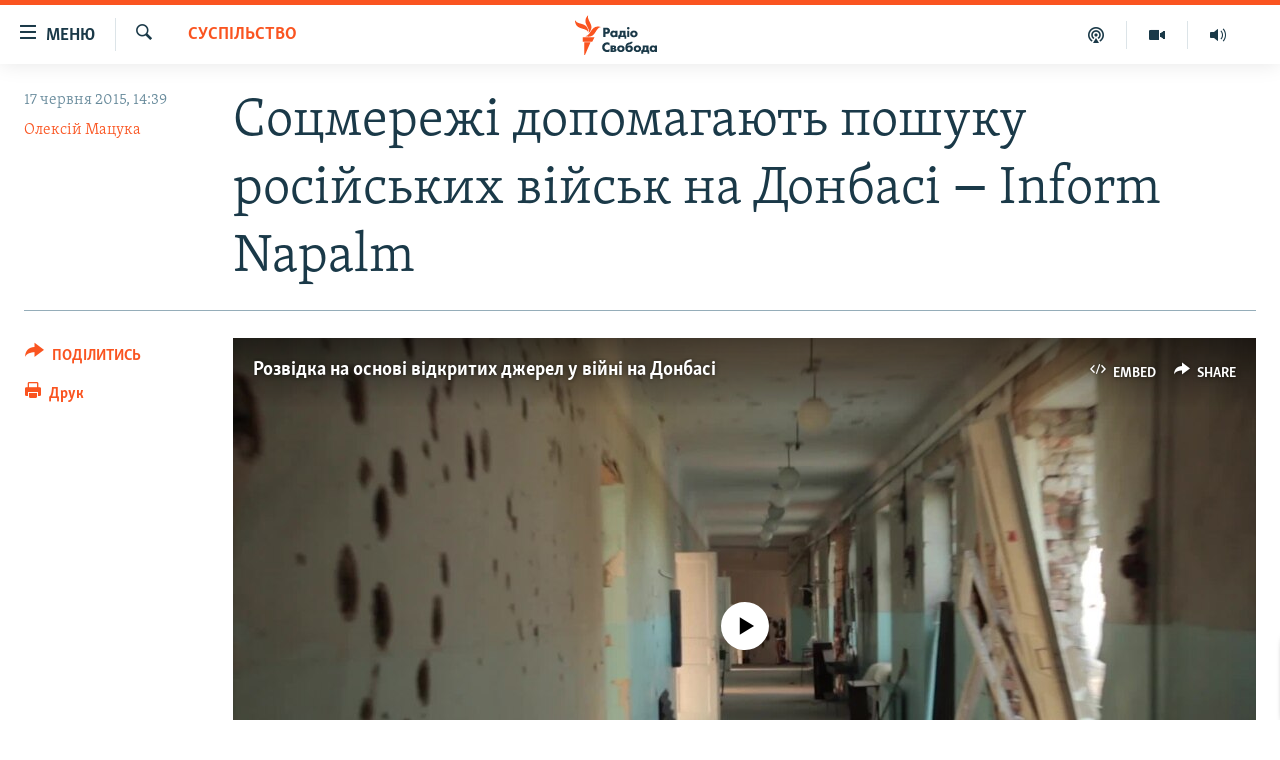

--- FILE ---
content_type: text/html; charset=utf-8
request_url: https://www.radiosvoboda.org/a/27077044.html
body_size: 23619
content:

<!DOCTYPE html>
<html lang="uk" dir="ltr" class="no-js">
<head>
<link href="/Content/responsive/RFE/uk-UA/RFE-uk-UA.css?&amp;av=0.0.0.0&amp;cb=370" rel="stylesheet"/>
<script src="https://tags.radiosvoboda.org/rferl-pangea/prod/utag.sync.js"></script> <script type='text/javascript' src='https://www.youtube.com/iframe_api' async></script>
<link rel="manifest" href="/manifest.json">
<script type="text/javascript">
//a general 'js' detection, must be on top level in <head>, due to CSS performance
document.documentElement.className = "js";
var cacheBuster = "370";
var appBaseUrl = "/";
var imgEnhancerBreakpoints = [0, 144, 256, 408, 650, 1023, 1597];
var isLoggingEnabled = false;
var isPreviewPage = false;
var isLivePreviewPage = false;
if (!isPreviewPage) {
window.RFE = window.RFE || {};
window.RFE.cacheEnabledByParam = window.location.href.indexOf('nocache=1') === -1;
const url = new URL(window.location.href);
const params = new URLSearchParams(url.search);
// Remove the 'nocache' parameter
params.delete('nocache');
// Update the URL without the 'nocache' parameter
url.search = params.toString();
window.history.replaceState(null, '', url.toString());
} else {
window.addEventListener('load', function() {
const links = window.document.links;
for (let i = 0; i < links.length; i++) {
links[i].href = '#';
links[i].target = '_self';
}
})
}
var pwaEnabled = true;
var swCacheDisabled;
</script>
<meta charset="utf-8" />
<title>Соцмережі допомагають пошуку російських військ на Донбасі ‒ Inform Napalm</title>
<meta name="description" content="Військові виставляють фото з геотегами на фоні українських пам’ятників і табличок ‒ волонтер" />
<meta name="keywords" content="Україна, Політика, Суспільство, Війна, Донбас Реалії ТБ, Донбас, росія, володимир путін, терористи, війна, Схід, бойовики, сепаратисти, російські військові, донбас" />
<meta name="viewport" content="width=device-width, initial-scale=1.0" />
<meta http-equiv="X-UA-Compatible" content="IE=edge" />
<meta name="robots" content="max-image-preview:large"><meta name="p:domain_verify" content="0988ef964c8a209fb93ebd87cfb96d87"/>
<meta name="msvalidate.01" content="06EF19F813911814478D52A8EAF58195" />
<meta name="google-site-verification" content="ot2jsPsN4ShTuDC81rL4R8sgmyIiD9Q-MYij280acbg" />
<meta property="fb:pages" content="359429071842" />
<meta name="yandex-verification" content="d4b894ae216c6ff4" />
<link href="https://www.radiosvoboda.org/a/27077044.html" rel="canonical" />
<meta name="apple-mobile-web-app-title" content="Радіо Свобода" />
<meta name="apple-mobile-web-app-status-bar-style" content="black" />
<meta name="apple-itunes-app" content="app-id=1561595320, app-argument=//27077044.ltr" />
<meta content="Соцмережі допомагають пошуку російських військ на Донбасі " property="og:title" />
<meta content="Військові виставляють фото з геотегами на фоні українських пам’ятників і табличок ‒ волонтер" property="og:description" />
<meta content="article" property="og:type" />
<meta content="https://www.radiosvoboda.org/a/27077044.html" property="og:url" />
<meta content="Радіо Свобода" property="og:site_name" />
<meta content="https://www.facebook.com/radiosvoboda.org" property="article:publisher" />
<meta content="https://gdb.rferl.org/5a39a03a-6a70-4492-be10-b114254010d0_tv_w1200_h630.jpg" property="og:image" />
<meta content="1200" property="og:image:width" />
<meta content="630" property="og:image:height" />
<meta content="212346855610042" property="fb:app_id" />
<meta content="Олексій Мацука" name="Author" />
<meta content="summary_large_image" name="twitter:card" />
<meta content="@radiosvoboda" name="twitter:site" />
<meta content="https://gdb.rferl.org/5a39a03a-6a70-4492-be10-b114254010d0_tv_w1200_h630.jpg" name="twitter:image" />
<meta content="Соцмережі допомагають пошуку російських військ на Донбасі " name="twitter:title" />
<meta content="Військові виставляють фото з геотегами на фоні українських пам’ятників і табличок ‒ волонтер" name="twitter:description" />
<link rel="amphtml" href="https://www.radiosvoboda.org/amp/27077044.html" />
<script type="application/ld+json">{"articleSection":"Суспільство","isAccessibleForFree":true,"headline":"Соцмережі допомагають пошуку російських військ на Донбасі ","inLanguage":"uk-UA","keywords":"Україна, Політика, Суспільство, Війна, Донбас Реалії ТБ, Донбас, росія, володимир путін, терористи, війна, Схід, бойовики, сепаратисти, російські військові, донбас","author":{"@type":"Person","url":"https://www.radiosvoboda.org/author/олексій-мацука/jmryqy","description":"Олексій Мацука – український журналіст. У квітні 2014 року увійшов до списку «100 героїв інформації», вперше опублікованого організацією «Репортери без кордонів». У жовтні 2014 року Олексію Мацуці присуджено міжнародну премію International Press Freedom Award організацією «Канадські журналісти за свободу висловлювань» (англійською: Canadian Journalists for Free Expression).","image":{"@type":"ImageObject","url":"https://gdb.rferl.org/a40c0b31-ebe2-4683-831d-a5595e790814.jpg"},"name":"Олексій Мацука"},"datePublished":"2015-06-17 11:39:04Z","dateModified":"2015-06-17 12:37:04Z","publisher":{"logo":{"width":512,"height":220,"@type":"ImageObject","url":"https://www.radiosvoboda.org/Content/responsive/RFE/uk-UA/img/logo.png"},"@type":"NewsMediaOrganization","url":"https://www.radiosvoboda.org","sameAs":["https://www.facebook.com/radiosvoboda.org","https://twitter.com/radiosvoboda","https://www.youtube.com/channel/UC7qnYpVcuFbURi3E2E6_f6Q","https://www.instagram.com/radio.svoboda/","https://telegram.me/svoboda_radio"],"name":"Радіо Свобода","alternateName":"Радіо Свобода Україна"},"@context":"https://schema.org","@type":"NewsArticle","mainEntityOfPage":"https://www.radiosvoboda.org/a/27077044.html","url":"https://www.radiosvoboda.org/a/27077044.html","description":"Військові виставляють фото з геотегами на фоні українських пам’ятників і табличок ‒ волонтер","image":{"width":1080,"height":608,"@type":"ImageObject","url":"https://gdb.rferl.org/5a39a03a-6a70-4492-be10-b114254010d0_tv_w1080_h608.jpg"},"name":"Соцмережі допомагають пошуку російських військ на Донбасі ‒ Inform Napalm"}</script>
<script src="/Scripts/responsive/infographics.b?v=dVbZ-Cza7s4UoO3BqYSZdbxQZVF4BOLP5EfYDs4kqEo1&amp;av=0.0.0.0&amp;cb=370"></script>
<script src="/Scripts/responsive/loader.b?v=Q26XNwrL6vJYKjqFQRDnx01Lk2pi1mRsuLEaVKMsvpA1&amp;av=0.0.0.0&amp;cb=370"></script>
<link rel="icon" type="image/svg+xml" href="/Content/responsive/RFE/img/webApp/favicon.svg" />
<link rel="alternate icon" href="/Content/responsive/RFE/img/webApp/favicon.ico" />
<link rel="mask-icon" color="#ea6903" href="/Content/responsive/RFE/img/webApp/favicon_safari.svg" />
<link rel="apple-touch-icon" sizes="152x152" href="/Content/responsive/RFE/img/webApp/ico-152x152.png" />
<link rel="apple-touch-icon" sizes="144x144" href="/Content/responsive/RFE/img/webApp/ico-144x144.png" />
<link rel="apple-touch-icon" sizes="114x114" href="/Content/responsive/RFE/img/webApp/ico-114x114.png" />
<link rel="apple-touch-icon" sizes="72x72" href="/Content/responsive/RFE/img/webApp/ico-72x72.png" />
<link rel="apple-touch-icon-precomposed" href="/Content/responsive/RFE/img/webApp/ico-57x57.png" />
<link rel="icon" sizes="192x192" href="/Content/responsive/RFE/img/webApp/ico-192x192.png" />
<link rel="icon" sizes="128x128" href="/Content/responsive/RFE/img/webApp/ico-128x128.png" />
<meta name="msapplication-TileColor" content="#ffffff" />
<meta name="msapplication-TileImage" content="/Content/responsive/RFE/img/webApp/ico-144x144.png" />
<link rel="preload" href="/Content/responsive/fonts/Skolar-Lt_Cyrl_v2.4.woff" type="font/woff" as="font" crossorigin="anonymous" />
<link rel="alternate" type="application/rss+xml" title="RFE/RL - Top Stories [RSS]" href="/api/" />
<link rel="sitemap" type="application/rss+xml" href="/sitemap.xml" />
</head>
<body class=" nav-no-loaded cc_theme pg-article print-lay-article js-category-to-nav nojs-images ">
<script type="text/javascript" >
var analyticsData = {url:"https://www.radiosvoboda.org/a/27077044.html",property_id:"421",article_uid:"27077044",page_title:"Соцмережі допомагають пошуку російських військ на Донбасі ‒ Inform Napalm",page_type:"article",content_type:"article",subcontent_type:"article",last_modified:"2015-06-17 12:37:04Z",pub_datetime:"2015-06-17 11:39:04Z",pub_year:"2015",pub_month:"06",pub_day:"17",pub_hour:"11",pub_weekday:"Wednesday",section:"суспільство",english_section:"society-zone",byline:"Олексій Мацука",categories:"ukraine-zone,politics-zone,society-zone,war-in-ukraine-zone,donbas-realii-zone,donbas",tags:"росія;володимир путін;терористи;війна;схід;бойовики;сепаратисти;російські військові;донбас",domain:"www.radiosvoboda.org",language:"Ukrainian",language_service:"RFERL Ukrainian",platform:"web",copied:"no",copied_article:"",copied_title:"",runs_js:"Yes",cms_release:"8.44.0.0.370",enviro_type:"prod",slug:"",entity:"RFE",short_language_service:"UKR",platform_short:"W",page_name:"Соцмережі допомагають пошуку російських військ на Донбасі ‒ Inform Napalm"};
</script>
<noscript><iframe src="https://www.googletagmanager.com/ns.html?id=GTM-WXZBPZ" height="0" width="0" style="display:none;visibility:hidden"></iframe></noscript><script type="text/javascript" data-cookiecategory="analytics">
var gtmEventObject = Object.assign({}, analyticsData, {event: 'page_meta_ready'});window.dataLayer = window.dataLayer || [];window.dataLayer.push(gtmEventObject);
if (top.location === self.location) { //if not inside of an IFrame
var renderGtm = "true";
if (renderGtm === "true") {
(function(w,d,s,l,i){w[l]=w[l]||[];w[l].push({'gtm.start':new Date().getTime(),event:'gtm.js'});var f=d.getElementsByTagName(s)[0],j=d.createElement(s),dl=l!='dataLayer'?'&l='+l:'';j.async=true;j.src='//www.googletagmanager.com/gtm.js?id='+i+dl;f.parentNode.insertBefore(j,f);})(window,document,'script','dataLayer','GTM-WXZBPZ');
}
}
</script>
<!--Analytics tag js version start-->
<script type="text/javascript" data-cookiecategory="analytics">
var utag_data = Object.assign({}, analyticsData, {});
if(typeof(TealiumTagFrom)==='function' && typeof(TealiumTagSearchKeyword)==='function') {
var utag_from=TealiumTagFrom();var utag_searchKeyword=TealiumTagSearchKeyword();
if(utag_searchKeyword!=null && utag_searchKeyword!=='' && utag_data["search_keyword"]==null) utag_data["search_keyword"]=utag_searchKeyword;if(utag_from!=null && utag_from!=='') utag_data["from"]=TealiumTagFrom();}
if(window.top!== window.self&&utag_data.page_type==="snippet"){utag_data.page_type = 'iframe';}
try{if(window.top!==window.self&&window.self.location.hostname===window.top.location.hostname){utag_data.platform = 'self-embed';utag_data.platform_short = 'se';}}catch(e){if(window.top!==window.self&&window.self.location.search.includes("platformType=self-embed")){utag_data.platform = 'cross-promo';utag_data.platform_short = 'cp';}}
(function(a,b,c,d){ a="https://tags.radiosvoboda.org/rferl-pangea/prod/utag.js"; b=document;c="script";d=b.createElement(c);d.src=a;d.type="text/java"+c;d.async=true; a=b.getElementsByTagName(c)[0];a.parentNode.insertBefore(d,a); })();
</script>
<!--Analytics tag js version end-->
<!-- Analytics tag management NoScript -->
<noscript>
<img style="position: absolute; border: none;" src="https://ssc.radiosvoboda.org/b/ss/bbgprod,bbgentityrferl/1/G.4--NS/1627598660?pageName=rfe%3aukr%3aw%3aarticle%3a%d0%a1%d0%be%d1%86%d0%bc%d0%b5%d1%80%d0%b5%d0%b6%d1%96%20%d0%b4%d0%be%d0%bf%d0%be%d0%bc%d0%b0%d0%b3%d0%b0%d1%8e%d1%82%d1%8c%20%d0%bf%d0%be%d1%88%d1%83%d0%ba%d1%83%20%d1%80%d0%be%d1%81%d1%96%d0%b9%d1%81%d1%8c%d0%ba%d0%b8%d1%85%20%d0%b2%d1%96%d0%b9%d1%81%d1%8c%d0%ba%20%d0%bd%d0%b0%20%d0%94%d0%be%d0%bd%d0%b1%d0%b0%d1%81%d1%96%20%e2%80%92%20inform%20napalm&amp;c6=%d0%a1%d0%be%d1%86%d0%bc%d0%b5%d1%80%d0%b5%d0%b6%d1%96%20%d0%b4%d0%be%d0%bf%d0%be%d0%bc%d0%b0%d0%b3%d0%b0%d1%8e%d1%82%d1%8c%20%d0%bf%d0%be%d1%88%d1%83%d0%ba%d1%83%20%d1%80%d0%be%d1%81%d1%96%d0%b9%d1%81%d1%8c%d0%ba%d0%b8%d1%85%20%d0%b2%d1%96%d0%b9%d1%81%d1%8c%d0%ba%20%d0%bd%d0%b0%20%d0%94%d0%be%d0%bd%d0%b1%d0%b0%d1%81%d1%96%20%e2%80%92%20inform%20napalm&amp;v36=8.44.0.0.370&amp;v6=D=c6&amp;g=https%3a%2f%2fwww.radiosvoboda.org%2fa%2f27077044.html&amp;c1=D=g&amp;v1=D=g&amp;events=event1,event52&amp;c16=rferl%20ukrainian&amp;v16=D=c16&amp;c5=society-zone&amp;v5=D=c5&amp;ch=%d0%a1%d1%83%d1%81%d0%bf%d1%96%d0%bb%d1%8c%d1%81%d1%82%d0%b2%d0%be&amp;c15=ukrainian&amp;v15=D=c15&amp;c4=article&amp;v4=D=c4&amp;c14=27077044&amp;v14=D=c14&amp;v20=no&amp;c17=web&amp;v17=D=c17&amp;mcorgid=518abc7455e462b97f000101%40adobeorg&amp;server=www.radiosvoboda.org&amp;pageType=D=c4&amp;ns=bbg&amp;v29=D=server&amp;v25=rfe&amp;v30=421&amp;v105=D=User-Agent " alt="analytics" width="1" height="1" /></noscript>
<!-- End of Analytics tag management NoScript -->
<!--*** Accessibility links - For ScreenReaders only ***-->
<section>
<div class="sr-only">
<h2>Доступність посилання</h2>
<ul>
<li><a href="#content" data-disable-smooth-scroll="1">Перейти до основного матеріалу</a></li>
<li><a href="#navigation" data-disable-smooth-scroll="1">Перейти до основної навігації</a></li>
<li><a href="#txtHeaderSearch" data-disable-smooth-scroll="1">Перейти до пошуку</a></li>
</ul>
</div>
</section>
<div dir="ltr">
<div id="page">
<aside>
<div class="c-lightbox overlay-modal">
<div class="c-lightbox__intro">
<h2 class="c-lightbox__intro-title"></h2>
<button class="btn btn--rounded c-lightbox__btn c-lightbox__intro-next" title="Вперед">
<span class="ico ico--rounded ico-chevron-forward"></span>
<span class="sr-only">Вперед</span>
</button>
</div>
<div class="c-lightbox__nav">
<button class="btn btn--rounded c-lightbox__btn c-lightbox__btn--close" title="Закрити">
<span class="ico ico--rounded ico-close"></span>
<span class="sr-only">Закрити</span>
</button>
<button class="btn btn--rounded c-lightbox__btn c-lightbox__btn--prev" title="Назад">
<span class="ico ico--rounded ico-chevron-backward"></span>
<span class="sr-only">Назад</span>
</button>
<button class="btn btn--rounded c-lightbox__btn c-lightbox__btn--next" title="Вперед">
<span class="ico ico--rounded ico-chevron-forward"></span>
<span class="sr-only">Вперед</span>
</button>
</div>
<div class="c-lightbox__content-wrap">
<figure class="c-lightbox__content">
<span class="c-spinner c-spinner--lightbox">
<img src="/Content/responsive/img/player-spinner.png"
alt="Будь ласка, зачекайте"
title="Будь ласка, зачекайте" />
</span>
<div class="c-lightbox__img">
<div class="thumb">
<img src="" alt="" />
</div>
</div>
<figcaption>
<div class="c-lightbox__info c-lightbox__info--foot">
<span class="c-lightbox__counter"></span>
<span class="caption c-lightbox__caption"></span>
</div>
</figcaption>
</figure>
</div>
<div class="hidden">
<div class="content-advisory__box content-advisory__box--lightbox">
<span class="content-advisory__box-text">Зображення містить чутливий вміст, який деякі люди можуть вважати образливим або тривожним.</span>
<button class="btn btn--transparent content-advisory__box-btn m-t-md" value="text" type="button">
<span class="btn__text">
Натисніть, щоб побачити
</span>
</button>
</div>
</div>
</div>
<div class="print-dialogue">
<div class="container">
<h3 class="print-dialogue__title section-head">Опції друку:</h3>
<div class="print-dialogue__opts">
<ul class="print-dialogue__opt-group">
<li class="form__group form__group--checkbox">
<input class="form__check " id="checkboxImages" name="checkboxImages" type="checkbox" checked="checked" />
<label for="checkboxImages" class="form__label m-t-md">Зображення</label>
</li>
<li class="form__group form__group--checkbox">
<input class="form__check " id="checkboxMultimedia" name="checkboxMultimedia" type="checkbox" checked="checked" />
<label for="checkboxMultimedia" class="form__label m-t-md">Мультимедіа</label>
</li>
</ul>
<ul class="print-dialogue__opt-group">
<li class="form__group form__group--checkbox">
<input class="form__check " id="checkboxEmbedded" name="checkboxEmbedded" type="checkbox" checked="checked" />
<label for="checkboxEmbedded" class="form__label m-t-md">Вкладений контент</label>
</li>
<li class="hidden">
<input class="form__check " id="checkboxComments" name="checkboxComments" type="checkbox" />
<label for="checkboxComments" class="form__label m-t-md">Коментарі</label>
</li>
</ul>
</div>
<div class="print-dialogue__buttons">
<button class="btn btn--secondary close-button" type="button" title="Скасувати">
<span class="btn__text ">Скасувати</span>
</button>
<button class="btn btn-cust-print m-l-sm" type="button" title="Друк">
<span class="btn__text ">Друк</span>
</button>
</div>
</div>
</div>
<div class="ctc-message pos-fix">
<div class="ctc-message__inner">Посилання скопійовано</div>
</div>
</aside>
<div class="hdr-20 hdr-20--big">
<div class="hdr-20__inner">
<div class="hdr-20__max pos-rel">
<div class="hdr-20__side hdr-20__side--primary d-flex">
<label data-for="main-menu-ctrl" data-switcher-trigger="true" data-switch-target="main-menu-ctrl" class="burger hdr-trigger pos-rel trans-trigger" data-trans-evt="click" data-trans-id="menu">
<span class="ico ico-close hdr-trigger__ico hdr-trigger__ico--close burger__ico burger__ico--close"></span>
<span class="ico ico-menu hdr-trigger__ico hdr-trigger__ico--open burger__ico burger__ico--open"></span>
<span class="burger__label">Меню</span>
</label>
<div class="menu-pnl pos-fix trans-target" data-switch-target="main-menu-ctrl" data-trans-id="menu">
<div class="menu-pnl__inner">
<nav class="main-nav menu-pnl__item menu-pnl__item--first">
<ul class="main-nav__list accordeon" data-analytics-tales="false" data-promo-name="link" data-location-name="nav,secnav">
<li class="main-nav__item">
<a class="main-nav__item-name main-nav__item-name--link" href="/radio-svoboda-70" title="РАДІО СВОБОДА – 70 РОКІВ" data-item-name="radio-svoboda-70" >РАДІО СВОБОДА – 70 РОКІВ</a>
</li>
<li class="main-nav__item">
<a class="main-nav__item-name main-nav__item-name--link" href="https://www.radiosvoboda.org/p/4399.html" title="ВСЕ ЗА ДОБУ" >ВСЕ ЗА ДОБУ</a>
</li>
<li class="main-nav__item accordeon__item" data-switch-target="menu-item-1479">
<label class="main-nav__item-name main-nav__item-name--label accordeon__control-label" data-switcher-trigger="true" data-for="menu-item-1479">
СТАТТІ
<span class="ico ico-chevron-down main-nav__chev"></span>
</label>
<div class="main-nav__sub-list">
<a class="main-nav__item-name main-nav__item-name--link main-nav__item-name--sub" href="/z/633" title="ПОЛІТИКА" data-item-name="politics-zone" >ПОЛІТИКА</a>
<a class="main-nav__item-name main-nav__item-name--link main-nav__item-name--sub" href="/z/986" title="ЕКОНОМІКА" data-item-name="economy-zone" >ЕКОНОМІКА</a>
<a class="main-nav__item-name main-nav__item-name--link main-nav__item-name--sub" href="/z/636" title="СУСПІЛЬСТВО" data-item-name="society-zone" >СУСПІЛЬСТВО</a>
<a class="main-nav__item-name main-nav__item-name--link main-nav__item-name--sub" href="/z/635" title="КУЛЬТУРА" data-item-name="culture-zone" >КУЛЬТУРА</a>
<a class="main-nav__item-name main-nav__item-name--link main-nav__item-name--sub" href="/p/7440.html" title="СПОРТ" data-item-name="sport" >СПОРТ</a>
<a class="main-nav__item-name main-nav__item-name--link main-nav__item-name--sub" href="/z/631" title="УКРАЇНА" data-item-name="ukraine-zone" >УКРАЇНА</a>
<a class="main-nav__item-name main-nav__item-name--link main-nav__item-name--sub" href="/z/632" title="СВІТ" data-item-name="world-zone" >СВІТ</a>
</div>
</li>
<li class="main-nav__item">
<a class="main-nav__item-name main-nav__item-name--link" href="/z/16697" title="ВІЙНА" data-item-name="war-in-ukraine-zone" >ВІЙНА</a>
</li>
<li class="main-nav__item">
<a class="main-nav__item-name main-nav__item-name--link" href="/z/22763" title="РОСІЙСЬКА &#171;ФІЛЬТРАЦІЯ&#187;" data-item-name="filtrationcamps" >РОСІЙСЬКА &#171;ФІЛЬТРАЦІЯ&#187;</a>
</li>
<li class="main-nav__item">
<a class="main-nav__item-name main-nav__item-name--link" href="/donbassrealii" title="ДОНБАС.РЕАЛІЇ" data-item-name="donbassrealii" >ДОНБАС.РЕАЛІЇ</a>
</li>
<li class="main-nav__item">
<a class="main-nav__item-name main-nav__item-name--link" href="https://ru.krymr.com/" title="КРИМ.РЕАЛІЇ" target="_blank" rel="noopener">КРИМ.РЕАЛІЇ</a>
</li>
<li class="main-nav__item">
<a class="main-nav__item-name main-nav__item-name--link" href="/ty-iak" title="ТИ ЯК?" data-item-name="ty-iak" >ТИ ЯК?</a>
</li>
<li class="main-nav__item">
<a class="main-nav__item-name main-nav__item-name--link" href="/skhemy" title="СХЕМИ" data-item-name="shemy-section" >СХЕМИ</a>
</li>
<li class="main-nav__item">
<a class="main-nav__item-name main-nav__item-name--link" href="/p/10011.html" title="ПРИАЗОВ’Я" data-item-name="Azov Region" >ПРИАЗОВ’Я</a>
</li>
<li class="main-nav__item">
<a class="main-nav__item-name main-nav__item-name--link" href="/china" title="КИТАЙ.ВИКЛИКИ" data-item-name="china-zone" >КИТАЙ.ВИКЛИКИ</a>
</li>
<li class="main-nav__item">
<a class="main-nav__item-name main-nav__item-name--link" href="/p/5390.html" title="МУЛЬТИМЕДІА" data-item-name="videos-section" >МУЛЬТИМЕДІА</a>
</li>
<li class="main-nav__item">
<a class="main-nav__item-name main-nav__item-name--link" href="/photo" title="ФОТО" data-item-name="photo-radiosvoboda" >ФОТО</a>
</li>
<li class="main-nav__item">
<a class="main-nav__item-name main-nav__item-name--link" href="/special-projects" title="СПЕЦПРОЄКТИ" data-item-name="Special projects" >СПЕЦПРОЄКТИ</a>
</li>
<li class="main-nav__item">
<a class="main-nav__item-name main-nav__item-name--link" href="https://www.radiosvoboda.org/p/podcast-radiosvoboda.html" title="ПОДКАСТИ" >ПОДКАСТИ</a>
</li>
</ul>
</nav>
<div class="menu-pnl__item">
<h5 class="menu-pnl__sub-head">Крим Реалії</h5>
<a href="https://ru.krymr.com" class="menu-pnl__item-link" title="РУС">РУС</a>
<a href="https://ua.krymr.com" class="menu-pnl__item-link" title="УКР">УКР</a>
<a href="https://ktat.krymr.com" class="menu-pnl__item-link" title="КТАТ">КТАТ</a>
</div>
<div class="menu-pnl__item menu-pnl__item--social">
<h5 class="menu-pnl__sub-head">ДОЛУЧАЙСЯ!</h5>
<a href="https://www.facebook.com/radiosvoboda.org" title="Стежте за нами на Facebook" data-analytics-text="follow_on_facebook" class="btn btn--rounded btn--social-inverted menu-pnl__btn js-social-btn btn-facebook" target="_blank" rel="noopener">
<span class="ico ico-facebook-alt ico--rounded"></span>
</a>
<a href="https://twitter.com/radiosvoboda" title="Стежте за нами у Twitter" data-analytics-text="follow_on_twitter" class="btn btn--rounded btn--social-inverted menu-pnl__btn js-social-btn btn-twitter" target="_blank" rel="noopener">
<span class="ico ico-twitter ico--rounded"></span>
</a>
<a href="https://www.youtube.com/channel/UC7qnYpVcuFbURi3E2E6_f6Q" title="Стежте за нами на Youtube" data-analytics-text="follow_on_youtube" class="btn btn--rounded btn--social-inverted menu-pnl__btn js-social-btn btn-youtube" target="_blank" rel="noopener">
<span class="ico ico-youtube ico--rounded"></span>
</a>
<a href="https://news.google.com/publications/CAAqBwgKMLKCjQsw1ZeeAw" title="Радіо Свобода на Google News" data-analytics-text="follow_on_google_news" class="btn btn--rounded btn--social-inverted menu-pnl__btn js-social-btn btn-g-news" target="_blank" rel="noopener">
<span class="ico ico-google-news ico--rounded"></span>
</a>
<a href="https://www.instagram.com/radio.svoboda/" title="Follow us on Instagram" data-analytics-text="follow_on_instagram" class="btn btn--rounded btn--social-inverted menu-pnl__btn js-social-btn btn-instagram" target="_blank" rel="noopener">
<span class="ico ico-instagram ico--rounded"></span>
</a>
<a href="https://telegram.me/svoboda_radio" title="Стежте за нами у Telegram " data-analytics-text="follow_on_telegram" class="btn btn--rounded btn--social-inverted menu-pnl__btn js-social-btn btn-telegram" target="_blank" rel="noopener">
<span class="ico ico-telegram ico--rounded"></span>
</a>
</div>
<div class="menu-pnl__item">
<a href="/navigation/allsites" class="menu-pnl__item-link">
<span class="ico ico-languages "></span>
Усі сайти RFE/RL
</a>
</div>
</div>
</div>
<label data-for="top-search-ctrl" data-switcher-trigger="true" data-switch-target="top-search-ctrl" class="top-srch-trigger hdr-trigger">
<span class="ico ico-close hdr-trigger__ico hdr-trigger__ico--close top-srch-trigger__ico top-srch-trigger__ico--close"></span>
<span class="ico ico-search hdr-trigger__ico hdr-trigger__ico--open top-srch-trigger__ico top-srch-trigger__ico--open"></span>
</label>
<div class="srch-top srch-top--in-header" data-switch-target="top-search-ctrl">
<div class="container">
<form action="/s" class="srch-top__form srch-top__form--in-header" id="form-topSearchHeader" method="get" role="search"><label for="txtHeaderSearch" class="sr-only">Шукати</label>
<input type="text" id="txtHeaderSearch" name="k" placeholder="пошук за словом..." accesskey="s" value="" class="srch-top__input analyticstag-event" onkeydown="if (event.keyCode === 13) { FireAnalyticsTagEventOnSearch('search', $dom.get('#txtHeaderSearch')[0].value) }" />
<button title="Шукати" type="submit" class="btn btn--top-srch analyticstag-event" onclick="FireAnalyticsTagEventOnSearch('search', $dom.get('#txtHeaderSearch')[0].value) ">
<span class="ico ico-search"></span>
</button></form>
</div>
</div>
<a href="/" class="main-logo-link">
<img src="/Content/responsive/RFE/uk-UA/img/logo-compact.svg" class="main-logo main-logo--comp" alt="site logo">
<img src="/Content/responsive/RFE/uk-UA/img/logo.svg" class="main-logo main-logo--big" alt="site logo">
</a>
</div>
<div class="hdr-20__side hdr-20__side--secondary d-flex">
<a href="/schedule/radio/86#live-now" title="Радio" class="hdr-20__secondary-item" data-item-name="audio">
<span class="ico ico-audio hdr-20__secondary-icon"></span>
</a>
<a href="/p/5390.html" title="Мультимедiа" class="hdr-20__secondary-item" data-item-name="video">
<span class="ico ico-video hdr-20__secondary-icon"></span>
</a>
<a href="/p/podcast-radiosvoboda.html" title="Подкасти" class="hdr-20__secondary-item" data-item-name="podcast">
<span class="ico ico-podcast hdr-20__secondary-icon"></span>
</a>
<a href="/s" title="Шукати" class="hdr-20__secondary-item hdr-20__secondary-item--search" data-item-name="search">
<span class="ico ico-search hdr-20__secondary-icon hdr-20__secondary-icon--search"></span>
</a>
<div class="srch-bottom">
<form action="/s" class="srch-bottom__form d-flex" id="form-bottomSearch" method="get" role="search"><label for="txtSearch" class="sr-only">Шукати</label>
<input type="search" id="txtSearch" name="k" placeholder="пошук за словом..." accesskey="s" value="" class="srch-bottom__input analyticstag-event" onkeydown="if (event.keyCode === 13) { FireAnalyticsTagEventOnSearch('search', $dom.get('#txtSearch')[0].value) }" />
<button title="Шукати" type="submit" class="btn btn--bottom-srch analyticstag-event" onclick="FireAnalyticsTagEventOnSearch('search', $dom.get('#txtSearch')[0].value) ">
<span class="ico ico-search"></span>
</button></form>
</div>
</div>
<img src="/Content/responsive/RFE/uk-UA/img/logo-print.gif" class="logo-print" alt="site logo">
<img src="/Content/responsive/RFE/uk-UA/img/logo-print_color.png" class="logo-print logo-print--color" alt="site logo">
</div>
</div>
</div>
<script>
if (document.body.className.indexOf('pg-home') > -1) {
var nav2In = document.querySelector('.hdr-20__inner');
var nav2Sec = document.querySelector('.hdr-20__side--secondary');
var secStyle = window.getComputedStyle(nav2Sec);
if (nav2In && window.pageYOffset < 150 && secStyle['position'] !== 'fixed') {
nav2In.classList.add('hdr-20__inner--big')
}
}
</script>
<div class="c-hlights c-hlights--breaking c-hlights--no-item" data-hlight-display="mobile,desktop">
<div class="c-hlights__wrap container p-0">
<div class="c-hlights__nav">
<a role="button" href="#" title="Назад">
<span class="ico ico-chevron-backward m-0"></span>
<span class="sr-only">Назад</span>
</a>
<a role="button" href="#" title="Вперед">
<span class="ico ico-chevron-forward m-0"></span>
<span class="sr-only">Вперед</span>
</a>
</div>
<span class="c-hlights__label">
<span class="">ВАЖЛИВО</span>
<span class="switcher-trigger">
<label data-for="more-less-1" data-switcher-trigger="true" class="switcher-trigger__label switcher-trigger__label--more p-b-0" title="БІЛЬШЕ">
<span class="ico ico-chevron-down"></span>
</label>
<label data-for="more-less-1" data-switcher-trigger="true" class="switcher-trigger__label switcher-trigger__label--less p-b-0" title="МЕНШЕ">
<span class="ico ico-chevron-up"></span>
</label>
</span>
</span>
<ul class="c-hlights__items switcher-target" data-switch-target="more-less-1">
</ul>
</div>
</div> <div id="content">
<main class="container">
<div class="hdr-container">
<div class="row">
<div class="col-category col-xs-12 col-md-2 pull-left"> <div class="category js-category">
<a class="" href="/z/636">Суспільство</a> </div>
</div><div class="col-title col-xs-12 col-md-10 pull-right"> <h1 class="title pg-title">
Соцмережі допомагають пошуку російських військ на Донбасі ‒ Inform Napalm
</h1>
</div><div class="col-publishing-details col-xs-12 col-sm-12 col-md-2 pull-left"> <div class="publishing-details ">
<div class="published">
<span class="date" >
<time pubdate="pubdate" datetime="2015-06-17T14:39:04+02:00">
17 червня 2015, 14:39
</time>
</span>
</div>
<div class="links">
<ul class="links__list links__list--column">
<li class="links__item">
<a class="links__item-link" href="/author/олексій-мацука/jmryqy" title="Олексій Мацука">Олексій Мацука</a>
</li>
</ul>
</div>
</div>
</div><div class="col-lg-12 separator"> <div class="separator">
<hr class="title-line" />
</div>
</div><div class="col-multimedia col-xs-12 col-md-10 pull-right"> <div class="media-pholder media-pholder--video ">
<div class="c-sticky-container" data-poster="https://gdb.rferl.org/5a39a03a-6a70-4492-be10-b114254010d0_tv_w250_r1.jpg">
<div class="c-sticky-element" data-sp_api="pangea-video" data-persistent data-persistent-browse-out >
<div class="c-mmp c-mmp--enabled c-mmp--loading c-mmp--video c-mmp--standard c-mmp--has-poster c-sticky-element__swipe-el"
data-player_id="" data-title="Розвідка на основі відкритих джерел у війні на Донбасі" data-hide-title="False"
data-breakpoint_s="320" data-breakpoint_m="640" data-breakpoint_l="992"
data-hlsjs-src="/Scripts/responsive/hls.b"
data-bypass-dash-for-vod="true"
data-bypass-dash-for-live-video="true"
data-bypass-dash-for-live-audio="true"
id="player27075295">
<div class="c-mmp__poster js-poster c-mmp__poster--video">
<img src="https://gdb.rferl.org/5a39a03a-6a70-4492-be10-b114254010d0_tv_w250_r1.jpg" alt="Розвідка на основі відкритих джерел у війні на Донбасі" title="Розвідка на основі відкритих джерел у війні на Донбасі" class="c-mmp__poster-image-h" />
</div>
<a class="c-mmp__fallback-link" href="https://rfe-video-ns.akamaized.net/pangeavideo/2015/06/5/5a/5a39a03a-6a70-4492-be10-b114254010d0_hq.mp4">
<span class="c-mmp__fallback-link-icon">
<span class="ico ico-play"></span>
</span>
</a>
<div class="c-spinner">
<img src="/Content/responsive/img/player-spinner.png" alt="Будь ласка, зачекайте" title="Будь ласка, зачекайте" />
</div>
<span class="c-mmp__big_play_btn js-btn-play-big">
<span class="ico ico-play"></span>
</span>
<div class="c-mmp__player">
<video src="https://rfe-video-ns.akamaized.net/pangeavideo/2015/06/5/5a/5a39a03a-6a70-4492-be10-b114254010d0_hq.mp4" data-fallbacksrc="https://rfe-video-ns.akamaized.net/pangeavideo/2015/06/5/5a/5a39a03a-6a70-4492-be10-b114254010d0.mp4" data-fallbacktype="video/mp4" data-type="video/mp4" data-info="Auto" data-sources="[{&quot;AmpSrc&quot;:&quot;https://rfe-video-ns.akamaized.net/pangeavideo/2015/06/5/5a/5a39a03a-6a70-4492-be10-b114254010d0_mobile.mp4&quot;,&quot;Src&quot;:&quot;https://rfe-video-ns.akamaized.net/pangeavideo/2015/06/5/5a/5a39a03a-6a70-4492-be10-b114254010d0_mobile.mp4&quot;,&quot;Type&quot;:&quot;video/mp4&quot;,&quot;DataInfo&quot;:&quot;270p&quot;,&quot;Url&quot;:null,&quot;BlockAutoTo&quot;:null,&quot;BlockAutoFrom&quot;:null},{&quot;AmpSrc&quot;:&quot;https://rfe-video-ns.akamaized.net/pangeavideo/2015/06/5/5a/5a39a03a-6a70-4492-be10-b114254010d0.mp4&quot;,&quot;Src&quot;:&quot;https://rfe-video-ns.akamaized.net/pangeavideo/2015/06/5/5a/5a39a03a-6a70-4492-be10-b114254010d0.mp4&quot;,&quot;Type&quot;:&quot;video/mp4&quot;,&quot;DataInfo&quot;:&quot;360p&quot;,&quot;Url&quot;:null,&quot;BlockAutoTo&quot;:null,&quot;BlockAutoFrom&quot;:null},{&quot;AmpSrc&quot;:&quot;https://rfe-video-ns.akamaized.net/pangeavideo/2015/06/5/5a/5a39a03a-6a70-4492-be10-b114254010d0_hq.mp4&quot;,&quot;Src&quot;:&quot;https://rfe-video-ns.akamaized.net/pangeavideo/2015/06/5/5a/5a39a03a-6a70-4492-be10-b114254010d0_hq.mp4&quot;,&quot;Type&quot;:&quot;video/mp4&quot;,&quot;DataInfo&quot;:&quot;720p&quot;,&quot;Url&quot;:null,&quot;BlockAutoTo&quot;:null,&quot;BlockAutoFrom&quot;:null}]" data-pub_datetime="2015-06-16 15:30:00Z" data-lt-on-play="0" data-lt-url="" webkit-playsinline="webkit-playsinline" playsinline="playsinline" style="width:100%; height:100%" title="Розвідка на основі відкритих джерел у війні на Донбасі" data-aspect-ratio="640/360" data-sdkadaptive="true" data-sdkamp="false" data-sdktitle="Розвідка на основі відкритих джерел у війні на Донбасі" data-sdkvideo="html5" data-sdkid="27075295" data-sdktype="Video ondemand">
</video>
</div>
<div class="c-mmp__overlay c-mmp__overlay--title c-mmp__overlay--partial c-mmp__overlay--disabled c-mmp__overlay--slide-from-top js-c-mmp__title-overlay">
<span class="c-mmp__overlay-actions c-mmp__overlay-actions-top js-overlay-actions">
<span class="c-mmp__overlay-actions-link c-mmp__overlay-actions-link--embed js-btn-embed-overlay" title="Embed">
<span class="c-mmp__overlay-actions-link-ico ico ico-embed-code"></span>
<span class="c-mmp__overlay-actions-link-text">Embed</span>
</span>
<span class="c-mmp__overlay-actions-link c-mmp__overlay-actions-link--share js-btn-sharing-overlay" title="share">
<span class="c-mmp__overlay-actions-link-ico ico ico-share"></span>
<span class="c-mmp__overlay-actions-link-text">share</span>
</span>
<span class="c-mmp__overlay-actions-link c-mmp__overlay-actions-link--close-sticky c-sticky-element__close-el" title="close">
<span class="c-mmp__overlay-actions-link-ico ico ico-close"></span>
</span>
</span>
<div class="c-mmp__overlay-title js-overlay-title">
<h5 class="c-mmp__overlay-media-title">
<a class="js-media-title-link" href="/a/27075295.html" target="_blank" rel="noopener" title="Розвідка на основі відкритих джерел у війні на Донбасі">Розвідка на основі відкритих джерел у війні на Донбасі</a>
</h5>
</div>
</div>
<div class="c-mmp__overlay c-mmp__overlay--sharing c-mmp__overlay--disabled c-mmp__overlay--slide-from-bottom js-c-mmp__sharing-overlay">
<span class="c-mmp__overlay-actions">
<span class="c-mmp__overlay-actions-link c-mmp__overlay-actions-link--embed js-btn-embed-overlay" title="Embed">
<span class="c-mmp__overlay-actions-link-ico ico ico-embed-code"></span>
<span class="c-mmp__overlay-actions-link-text">Embed</span>
</span>
<span class="c-mmp__overlay-actions-link c-mmp__overlay-actions-link--share js-btn-sharing-overlay" title="share">
<span class="c-mmp__overlay-actions-link-ico ico ico-share"></span>
<span class="c-mmp__overlay-actions-link-text">share</span>
</span>
<span class="c-mmp__overlay-actions-link c-mmp__overlay-actions-link--close js-btn-close-overlay" title="close">
<span class="c-mmp__overlay-actions-link-ico ico ico-close"></span>
</span>
</span>
<div class="c-mmp__overlay-tabs">
<div class="c-mmp__overlay-tab c-mmp__overlay-tab--disabled c-mmp__overlay-tab--slide-backward js-tab-embed-overlay" data-trigger="js-btn-embed-overlay" data-embed-source="//www.radiosvoboda.org/embed/player/0/27075295.html?type=video" role="form">
<div class="c-mmp__overlay-body c-mmp__overlay-body--centered-vertical">
<div class="column">
<div class="c-mmp__status-msg ta-c js-message-embed-code-copied" role="tooltip">
The code has been copied to your clipboard.
</div>
<div class="c-mmp__form-group ta-c">
<input type="text" name="embed_code" class="c-mmp__input-text js-embed-code" dir="ltr" value="" readonly />
<span class="c-mmp__input-btn js-btn-copy-embed-code" title="Copy to clipboard"><span class="ico ico-content-copy"></span></span>
</div>
<hr class="c-mmp__separator-line" />
<div class="c-mmp__form-group ta-c">
<label class="c-mmp__form-inline-element">
<span class="c-mmp__form-inline-element-text" title="width">width</span>
<input type="text" title="width" value="640" data-default="640" dir="ltr" name="embed_width" class="ta-c c-mmp__input-text c-mmp__input-text--xs js-video-embed-width" aria-live="assertive" />
<span class="c-mmp__input-suffix">px</span>
</label>
<label class="c-mmp__form-inline-element">
<span class="c-mmp__form-inline-element-text" title="height">height</span>
<input type="text" title="height" value="360" data-default="360" dir="ltr" name="embed_height" class="ta-c c-mmp__input-text c-mmp__input-text--xs js-video-embed-height" aria-live="assertive" />
<span class="c-mmp__input-suffix">px</span>
</label>
</div>
</div>
</div>
</div>
<div class="c-mmp__overlay-tab c-mmp__overlay-tab--disabled c-mmp__overlay-tab--slide-forward js-tab-sharing-overlay" data-trigger="js-btn-sharing-overlay" role="form">
<div class="c-mmp__overlay-body c-mmp__overlay-body--centered-vertical">
<div class="column">
<div class="not-apply-to-sticky audio-fl-bwd">
<aside class="player-content-share share share--mmp" role="complementary"
data-share-url="https://www.radiosvoboda.org/a/27075295.html" data-share-title="Розвідка на основі відкритих джерел у війні на Донбасі" data-share-text="">
<ul class="share__list">
<li class="share__item">
<a href="https://facebook.com/sharer.php?u=https%3a%2f%2fwww.radiosvoboda.org%2fa%2f27075295.html"
data-analytics-text="share_on_facebook"
title="Facebook" target="_blank"
class="btn bg-transparent js-social-btn">
<span class="ico ico-facebook fs_xl "></span>
</a>
</li>
<li class="share__item">
<a href="https://twitter.com/share?url=https%3a%2f%2fwww.radiosvoboda.org%2fa%2f27075295.html&amp;text=%d0%a0%d0%be%d0%b7%d0%b2%d1%96%d0%b4%d0%ba%d0%b0+%d0%bd%d0%b0+%d0%be%d1%81%d0%bd%d0%be%d0%b2%d1%96+%d0%b2%d1%96%d0%b4%d0%ba%d1%80%d0%b8%d1%82%d0%b8%d1%85+%d0%b4%d0%b6%d0%b5%d1%80%d0%b5%d0%bb+%d1%83+%d0%b2%d1%96%d0%b9%d0%bd%d1%96+%d0%bd%d0%b0+%d0%94%d0%be%d0%bd%d0%b1%d0%b0%d1%81%d1%96"
data-analytics-text="share_on_twitter"
title="X (Twitter)" target="_blank"
class="btn bg-transparent js-social-btn">
<span class="ico ico-twitter fs_xl "></span>
</a>
</li>
<li class="share__item">
<a href="https://telegram.me/share/url?url=https%3a%2f%2fwww.radiosvoboda.org%2fa%2f27075295.html"
data-analytics-text="share_on_telegram"
title="Telegram" target="_blank"
class="btn bg-transparent js-social-btn">
<span class="ico ico-telegram fs_xl "></span>
</a>
</li>
<li class="share__item">
<a href="/a/27075295.html" title="Share this media" class="btn bg-transparent" target="_blank" rel="noopener">
<span class="ico ico-ellipsis fs_xl "></span>
</a>
</li>
</ul>
</aside>
</div>
<hr class="c-mmp__separator-line audio-fl-bwd xs-hidden s-hidden" />
<div class="c-mmp__status-msg ta-c js-message-share-url-copied" role="tooltip">
The URL has been copied to your clipboard
</div>
<div class="c-mmp__form-group ta-c audio-fl-bwd xs-hidden s-hidden">
<input type="text" name="share_url" class="c-mmp__input-text js-share-url" value="https://www.radiosvoboda.org/a/27075295.html" dir="ltr" readonly />
<span class="c-mmp__input-btn js-btn-copy-share-url" title="Copy to clipboard"><span class="ico ico-content-copy"></span></span>
</div>
</div>
</div>
</div>
</div>
</div>
<div class="c-mmp__overlay c-mmp__overlay--settings c-mmp__overlay--disabled c-mmp__overlay--slide-from-bottom js-c-mmp__settings-overlay">
<span class="c-mmp__overlay-actions">
<span class="c-mmp__overlay-actions-link c-mmp__overlay-actions-link--close js-btn-close-overlay" title="close">
<span class="c-mmp__overlay-actions-link-ico ico ico-close"></span>
</span>
</span>
<div class="c-mmp__overlay-body c-mmp__overlay-body--centered-vertical">
<div class="column column--scrolling js-sources"></div>
</div>
</div>
<div class="c-mmp__overlay c-mmp__overlay--disabled js-c-mmp__disabled-overlay">
<div class="c-mmp__overlay-body c-mmp__overlay-body--centered-vertical">
<div class="column">
<p class="ta-c"><span class="ico ico-clock"></span>No media source currently available</p>
</div>
</div>
</div>
<div class="c-mmp__cpanel-container js-cpanel-container">
<div class="c-mmp__cpanel c-mmp__cpanel--hidden">
<div class="c-mmp__cpanel-playback-controls">
<span class="c-mmp__cpanel-btn c-mmp__cpanel-btn--play js-btn-play" title="play">
<span class="ico ico-play m-0"></span>
</span>
<span class="c-mmp__cpanel-btn c-mmp__cpanel-btn--pause js-btn-pause" title="pause">
<span class="ico ico-pause m-0"></span>
</span>
</div>
<div class="c-mmp__cpanel-progress-controls">
<span class="c-mmp__cpanel-progress-controls-current-time js-current-time" dir="ltr">0:00</span>
<span class="c-mmp__cpanel-progress-controls-duration js-duration" dir="ltr">
0:16:32
</span>
<span class="c-mmp__indicator c-mmp__indicator--horizontal" dir="ltr">
<span class="c-mmp__indicator-lines js-progressbar">
<span class="c-mmp__indicator-line c-mmp__indicator-line--range js-playback-range" style="width:100%"></span>
<span class="c-mmp__indicator-line c-mmp__indicator-line--buffered js-playback-buffered" style="width:0%"></span>
<span class="c-mmp__indicator-line c-mmp__indicator-line--tracked js-playback-tracked" style="width:0%"></span>
<span class="c-mmp__indicator-line c-mmp__indicator-line--played js-playback-played" style="width:0%"></span>
<span class="c-mmp__indicator-line c-mmp__indicator-line--live js-playback-live"><span class="strip"></span></span>
<span class="c-mmp__indicator-btn ta-c js-progressbar-btn">
<button class="c-mmp__indicator-btn-pointer" type="button"></button>
</span>
<span class="c-mmp__badge c-mmp__badge--tracked-time c-mmp__badge--hidden js-progressbar-indicator-badge" dir="ltr" style="left:0%">
<span class="c-mmp__badge-text js-progressbar-indicator-badge-text">0:00</span>
</span>
</span>
</span>
</div>
<div class="c-mmp__cpanel-additional-controls">
<span class="c-mmp__cpanel-additional-controls-volume js-volume-controls">
<span class="c-mmp__cpanel-btn c-mmp__cpanel-btn--volume js-btn-volume" title="volume">
<span class="ico ico-volume-unmuted m-0"></span>
</span>
<span class="c-mmp__indicator c-mmp__indicator--vertical js-volume-panel" dir="ltr">
<span class="c-mmp__indicator-lines js-volumebar">
<span class="c-mmp__indicator-line c-mmp__indicator-line--range js-volume-range" style="height:100%"></span>
<span class="c-mmp__indicator-line c-mmp__indicator-line--volume js-volume-level" style="height:0%"></span>
<span class="c-mmp__indicator-slider">
<span class="c-mmp__indicator-btn ta-c c-mmp__indicator-btn--hidden js-volumebar-btn">
<button class="c-mmp__indicator-btn-pointer" type="button"></button>
</span>
</span>
</span>
</span>
</span>
<div class="c-mmp__cpanel-additional-controls-settings js-settings-controls">
<span class="c-mmp__cpanel-btn c-mmp__cpanel-btn--settings-overlay js-btn-settings-overlay" title="source switch">
<span class="ico ico-settings m-0"></span>
</span>
<span class="c-mmp__cpanel-btn c-mmp__cpanel-btn--settings-expand js-btn-settings-expand" title="source switch">
<span class="ico ico-settings m-0"></span>
</span>
<div class="c-mmp__expander c-mmp__expander--sources js-c-mmp__expander--sources">
<div class="c-mmp__expander-content js-sources"></div>
</div>
</div>
<a href="/embed/player/Article/27075295.html?type=video&amp;FullScreenMode=True" target="_blank" rel="noopener" class="c-mmp__cpanel-btn c-mmp__cpanel-btn--fullscreen js-btn-fullscreen" title="fullscreen">
<span class="ico ico-fullscreen m-0"></span>
</a>
</div>
</div>
</div>
</div>
</div>
</div>
<div class="media-download">
<div class="simple-menu">
<span class="handler">
<span class="ico ico-download"></span>
<span class="label">ЗАВАНТАЖИТИ</span>
<span class="ico ico-chevron-down"></span>
</span>
<div class="inner">
<ul class="subitems">
<li class="subitem">
<a href="https://rfe-video-ns.akamaized.net/pangeavideo/2015/06/5/5a/5a39a03a-6a70-4492-be10-b114254010d0_mobile.mp4?download=1" title="270p | 31,4MB" class="handler"
onclick="FireAnalyticsTagEventOnDownload(this, 'video', 27075295, 'Розвідка на основі відкритих джерел у війні на Донбасі', null, 'Олексій Мацука', '2015', '06', '16')">
270p | 31,4MB
</a>
</li>
<li class="subitem">
<a href="https://rfe-video-ns.akamaized.net/pangeavideo/2015/06/5/5a/5a39a03a-6a70-4492-be10-b114254010d0.mp4?download=1" title="360p | 45,5MB" class="handler"
onclick="FireAnalyticsTagEventOnDownload(this, 'video', 27075295, 'Розвідка на основі відкритих джерел у війні на Донбасі', null, 'Олексій Мацука', '2015', '06', '16')">
360p | 45,5MB
</a>
</li>
<li class="subitem">
<a href="https://rfe-video-ns.akamaized.net/pangeavideo/2015/06/5/5a/5a39a03a-6a70-4492-be10-b114254010d0_hq.mp4?download=1" title="720p | 105,0MB" class="handler"
onclick="FireAnalyticsTagEventOnDownload(this, 'video', 27075295, 'Розвідка на основі відкритих джерел у війні на Донбасі', null, 'Олексій Мацука', '2015', '06', '16')">
720p | 105,0MB
</a>
</li>
</ul>
</div>
</div>
</div>
</div>
</div><div class="col-xs-12 col-md-2 pull-left article-share pos-rel"> <div class="share--box">
<div class="sticky-share-container" style="display:none">
<div class="container">
<a href="https://www.radiosvoboda.org" id="logo-sticky-share">&nbsp;</a>
<div class="pg-title pg-title--sticky-share">
Соцмережі допомагають пошуку російських військ на Донбасі ‒ Inform Napalm
</div>
<div class="sticked-nav-actions">
<!--This part is for sticky navigation display-->
<p class="buttons link-content-sharing p-0 ">
<button class="btn btn--link btn-content-sharing p-t-0 " id="btnContentSharing" value="text" role="Button" type="" title="поділитися в інших соцмережах">
<span class="ico ico-share ico--l"></span>
<span class="btn__text ">
ПОДІЛИТИСЬ
</span>
</button>
</p>
<aside class="content-sharing js-content-sharing js-content-sharing--apply-sticky content-sharing--sticky"
role="complementary"
data-share-url="https://www.radiosvoboda.org/a/27077044.html" data-share-title="Соцмережі допомагають пошуку російських військ на Донбасі ‒ Inform Napalm" data-share-text="Військові виставляють фото з геотегами на фоні українських пам’ятників і табличок ‒ волонтер">
<div class="content-sharing__popover">
<h6 class="content-sharing__title">ПОДІЛИТИСЬ</h6>
<button href="#close" id="btnCloseSharing" class="btn btn--text-like content-sharing__close-btn">
<span class="ico ico-close ico--l"></span>
</button>
<ul class="content-sharing__list">
<li class="content-sharing__item">
<div class="ctc ">
<input type="text" class="ctc__input" readonly="readonly">
<a href="" js-href="https://www.radiosvoboda.org/a/27077044.html" class="content-sharing__link ctc__button">
<span class="ico ico-copy-link ico--rounded ico--s"></span>
<span class="content-sharing__link-text">скопіювати</span>
</a>
</div>
</li>
<li class="content-sharing__item">
<a href="https://facebook.com/sharer.php?u=https%3a%2f%2fwww.radiosvoboda.org%2fa%2f27077044.html"
data-analytics-text="share_on_facebook"
title="Facebook" target="_blank"
class="content-sharing__link js-social-btn">
<span class="ico ico-facebook ico--rounded ico--s"></span>
<span class="content-sharing__link-text">Facebook</span>
</a>
</li>
<li class="content-sharing__item">
<a href="https://twitter.com/share?url=https%3a%2f%2fwww.radiosvoboda.org%2fa%2f27077044.html&amp;text=%d0%a1%d0%be%d1%86%d0%bc%d0%b5%d1%80%d0%b5%d0%b6%d1%96+%d0%b4%d0%be%d0%bf%d0%be%d0%bc%d0%b0%d0%b3%d0%b0%d1%8e%d1%82%d1%8c+%d0%bf%d0%be%d1%88%d1%83%d0%ba%d1%83+%d1%80%d0%be%d1%81%d1%96%d0%b9%d1%81%d1%8c%d0%ba%d0%b8%d1%85+%d0%b2%d1%96%d0%b9%d1%81%d1%8c%d0%ba+%d0%bd%d0%b0+%d0%94%d0%be%d0%bd%d0%b1%d0%b0%d1%81%d1%96+"
data-analytics-text="share_on_twitter"
title="X (Twitter)" target="_blank"
class="content-sharing__link js-social-btn">
<span class="ico ico-twitter ico--rounded ico--s"></span>
<span class="content-sharing__link-text">X (Twitter)</span>
</a>
</li>
<li class="content-sharing__item">
<a href="https://telegram.me/share/url?url=https%3a%2f%2fwww.radiosvoboda.org%2fa%2f27077044.html"
data-analytics-text="share_on_telegram"
title="Telegram" target="_blank"
class="content-sharing__link js-social-btn">
<span class="ico ico-telegram ico--rounded ico--s"></span>
<span class="content-sharing__link-text">Telegram</span>
</a>
</li>
<li class="content-sharing__item visible-xs-inline-block visible-sm-inline-block">
<a href="whatsapp://send?text=https%3a%2f%2fwww.radiosvoboda.org%2fa%2f27077044.html"
data-analytics-text="share_on_whatsapp"
title="WhatsApp" target="_blank"
class="content-sharing__link js-social-btn">
<span class="ico ico-whatsapp ico--rounded ico--s"></span>
<span class="content-sharing__link-text">WhatsApp</span>
</a>
</li>
<li class="content-sharing__item visible-md-inline-block visible-lg-inline-block">
<a href="https://web.whatsapp.com/send?text=https%3a%2f%2fwww.radiosvoboda.org%2fa%2f27077044.html"
data-analytics-text="share_on_whatsapp_desktop"
title="WhatsApp" target="_blank"
class="content-sharing__link js-social-btn">
<span class="ico ico-whatsapp ico--rounded ico--s"></span>
<span class="content-sharing__link-text">WhatsApp</span>
</a>
</li>
<li class="content-sharing__item">
<a href="mailto:?body=https%3a%2f%2fwww.radiosvoboda.org%2fa%2f27077044.html&amp;subject=Соцмережі допомагають пошуку російських військ на Донбасі "
title="Email"
class="content-sharing__link ">
<span class="ico ico-email ico--rounded ico--s"></span>
<span class="content-sharing__link-text">Email</span>
</a>
</li>
</ul>
</div>
</aside>
</div>
</div>
</div>
<div class="links">
<p class="buttons link-content-sharing p-0 ">
<button class="btn btn--link btn-content-sharing p-t-0 " id="btnContentSharing" value="text" role="Button" type="" title="поділитися в інших соцмережах">
<span class="ico ico-share ico--l"></span>
<span class="btn__text ">
ПОДІЛИТИСЬ
</span>
</button>
</p>
<aside class="content-sharing js-content-sharing " role="complementary"
data-share-url="https://www.radiosvoboda.org/a/27077044.html" data-share-title="Соцмережі допомагають пошуку російських військ на Донбасі ‒ Inform Napalm" data-share-text="Військові виставляють фото з геотегами на фоні українських пам’ятників і табличок ‒ волонтер">
<div class="content-sharing__popover">
<h6 class="content-sharing__title">ПОДІЛИТИСЬ</h6>
<button href="#close" id="btnCloseSharing" class="btn btn--text-like content-sharing__close-btn">
<span class="ico ico-close ico--l"></span>
</button>
<ul class="content-sharing__list">
<li class="content-sharing__item">
<div class="ctc ">
<input type="text" class="ctc__input" readonly="readonly">
<a href="" js-href="https://www.radiosvoboda.org/a/27077044.html" class="content-sharing__link ctc__button">
<span class="ico ico-copy-link ico--rounded ico--l"></span>
<span class="content-sharing__link-text">скопіювати</span>
</a>
</div>
</li>
<li class="content-sharing__item">
<a href="https://facebook.com/sharer.php?u=https%3a%2f%2fwww.radiosvoboda.org%2fa%2f27077044.html"
data-analytics-text="share_on_facebook"
title="Facebook" target="_blank"
class="content-sharing__link js-social-btn">
<span class="ico ico-facebook ico--rounded ico--l"></span>
<span class="content-sharing__link-text">Facebook</span>
</a>
</li>
<li class="content-sharing__item">
<a href="https://twitter.com/share?url=https%3a%2f%2fwww.radiosvoboda.org%2fa%2f27077044.html&amp;text=%d0%a1%d0%be%d1%86%d0%bc%d0%b5%d1%80%d0%b5%d0%b6%d1%96+%d0%b4%d0%be%d0%bf%d0%be%d0%bc%d0%b0%d0%b3%d0%b0%d1%8e%d1%82%d1%8c+%d0%bf%d0%be%d1%88%d1%83%d0%ba%d1%83+%d1%80%d0%be%d1%81%d1%96%d0%b9%d1%81%d1%8c%d0%ba%d0%b8%d1%85+%d0%b2%d1%96%d0%b9%d1%81%d1%8c%d0%ba+%d0%bd%d0%b0+%d0%94%d0%be%d0%bd%d0%b1%d0%b0%d1%81%d1%96+"
data-analytics-text="share_on_twitter"
title="X (Twitter)" target="_blank"
class="content-sharing__link js-social-btn">
<span class="ico ico-twitter ico--rounded ico--l"></span>
<span class="content-sharing__link-text">X (Twitter)</span>
</a>
</li>
<li class="content-sharing__item">
<a href="https://telegram.me/share/url?url=https%3a%2f%2fwww.radiosvoboda.org%2fa%2f27077044.html"
data-analytics-text="share_on_telegram"
title="Telegram" target="_blank"
class="content-sharing__link js-social-btn">
<span class="ico ico-telegram ico--rounded ico--l"></span>
<span class="content-sharing__link-text">Telegram</span>
</a>
</li>
<li class="content-sharing__item visible-xs-inline-block visible-sm-inline-block">
<a href="whatsapp://send?text=https%3a%2f%2fwww.radiosvoboda.org%2fa%2f27077044.html"
data-analytics-text="share_on_whatsapp"
title="WhatsApp" target="_blank"
class="content-sharing__link js-social-btn">
<span class="ico ico-whatsapp ico--rounded ico--l"></span>
<span class="content-sharing__link-text">WhatsApp</span>
</a>
</li>
<li class="content-sharing__item visible-md-inline-block visible-lg-inline-block">
<a href="https://web.whatsapp.com/send?text=https%3a%2f%2fwww.radiosvoboda.org%2fa%2f27077044.html"
data-analytics-text="share_on_whatsapp_desktop"
title="WhatsApp" target="_blank"
class="content-sharing__link js-social-btn">
<span class="ico ico-whatsapp ico--rounded ico--l"></span>
<span class="content-sharing__link-text">WhatsApp</span>
</a>
</li>
<li class="content-sharing__item">
<a href="mailto:?body=https%3a%2f%2fwww.radiosvoboda.org%2fa%2f27077044.html&amp;subject=Соцмережі допомагають пошуку російських військ на Донбасі "
title="Email"
class="content-sharing__link ">
<span class="ico ico-email ico--rounded ico--l"></span>
<span class="content-sharing__link-text">Email</span>
</a>
</li>
</ul>
</div>
</aside>
<p class="link-print visible-md visible-lg buttons p-0">
<button class="btn btn--link btn-print p-t-0" onclick="if (typeof FireAnalyticsTagEvent === 'function') {FireAnalyticsTagEvent({ on_page_event: 'print_story' });}return false" title="(CTRL+P)">
<span class="ico ico-print"></span>
<span class="btn__text">Друк</span>
</button>
</p>
</div>
</div>
</div>
</div>
</div>
<div class="body-container">
<div class="row">
<div class="col-xs-12 col-sm-12 col-md-10 col-lg-10 pull-right">
<div class="row">
<div class="col-xs-12 col-sm-12 col-md-8 col-lg-8 pull-left bottom-offset content-offset">
<div class="intro intro--bold" >
<p >Військові виставляють фото з геотегами на фоні українських пам’ятників і табличок ‒ волонтер</p>
</div>
<div id="article-content" class="content-floated-wrap fb-quotable">
<div class="wsw">
<p><strong>Минуло вже більше року відтоді, як українські волонтери створили проект Inform Napalm. Його мета ‒ інформувати населення про події на сході. Зокрема, його учасники займаються розвідкою на основі відкритих джерел, яка включає у себе пошук, вибір, збір інформації та її аналіз. Щоб зрозуміти специфіку цього проекту та дізнатися, яким чином здобута інформація може стати корисною, команда «Донбас. Реалії» запросила в ефір волонтера Inform Napalm Ірину Шлегель.</strong></p>
<p><strong>‒ Чим саме займається Inform Napalm?</strong></p>
<p>‒ Це проект, який був створений 30 березня 2014 року. Наш ідейний натхненник Роман Бурка, який його створив. Ми займаємося розвідкою з відкритих джерел. Жодних фінансових ресурсів для цього не потрібно, у нас їх і немає. Ми дивимося, перечитуємо, досліджуємо інтернет, телебачення, тобто будь-які ЗМІ. В основному, ми використовуємо профілі у соціальних мережах. Цей напрямок у нас веде Іраклій Камахідзе.</p>
<p><strong>‒ Тобто ви знаходите у соціальних мережах людей зі сторони сепаратистів, які можуть мати стосунок до подій на сході, та моніторите їх?</strong></p>
<div class="content-floated col-xs-12 col-sm-5"><blockquote><div class="c-blockquote c-blockquote--has-quote">
<div class="c-blockquote__content">Часто військові постять фото на фоні таблички українського кордону. Більш того, під ним ще і геотег ‒ Донецька область</div>
</div></blockquote></div>
<p>‒ Так. Дуже допомагають у цьому плані фотографії, які вони виставляють, або геотеги. Часто військові постять фото на фоні таблички українського кордону. Більш того, під ним ще і геотег ‒ Донецька область.</p>
<p><strong>‒ Ви точно знаєте, що це реальна людина, а не фейк?</strong></p>
<p>‒ Так, хлопці потім поступово починають знаходити інформацію щодо цієї людини. Прослідкувати можна за списком друзів, місцем навчання. Якщо людина вчилася у військовому училищі, то в цьому училищі будуть архіви з його іменем.</p>
<p><strong>‒ Ви ходите у відповідне училище, запитуєте інформацію щодо цієї людини?</strong></p>
<p>‒ Усе це є в інтернеті. Це все відкриті джерела. Через ім’я людини можна дуже багато знайти. Дуже часто особа приховується за нікнеймом, але через друзів хлопці виходять на його реальне ім’я.</p>
<p><strong>‒ Усі нині обговорюють затримання бійців ГРУ. Це ваше розслідування?</strong></p>
<p>‒ Так, до нас тоді надійшла інформація про затримання спецпризначенців. Спочатку наш шеф-редактор розмістив її на своїй сторінці у <span style="color: rgb(80, 0, 80); font-family: Arial, sans-serif; font-size: 16px; line-height: normal; background-color: rgb(255, 255, 255);">«</span>Фейсбуці<span style="color: rgb(80, 0, 80); font-family: Arial, sans-serif; font-size: 16px; line-height: normal; background-color: rgb(255, 255, 255);">»</span>. Наступного дня, коли уже інформація уся була перевірена, ми написали про це статтю, і вона була підхоплена низкою ЗМІ.</p>
<p><strong>‒ Ви перевіряли інформацію у соціальних мережах щодо цих людей?</strong></p>
<div class="content-floated col-xs-12 col-sm-5"><blockquote><div class="c-blockquote c-blockquote--has-quote">
<div class="c-blockquote__content">Ми не тільки знайшли інформацію щодо цих бійців ГРУ, а також про їхнього командира. Ми знайшли його через військове училище</div>
</div></blockquote></div>
<p>‒ Так, звичайно. Ми не тільки знайшли інформацію щодо цих бійців ГРУ, а також про їхнього командира. Ми знайшли його через військове училище.</p>
<p><strong>‒ Чи зв’язувалися ви з їхніми родичами? Адже, за стандартами журналістики, необхідно надати слово іншій стороні.</strong></p>
<p>‒ Була стаття у «Новій газеті», по-моєму, де вони зв’язувалися із родичами. Ми більше читали з інших джерел, російських. Ми ж намагаємося надати якусь унікальну інформацію.</p>
<p><strong>‒ Як волонтеру цього проекту, Вам зрозуміло, що на сході перебувають російські військові?</strong></p>
<div class="content-floated col-xs-12 col-sm-5"><blockquote><div class="c-blockquote c-blockquote--has-quote">
<div class="c-blockquote__content">Я щодня бачу ці фотографії, цих людей. На одній фотографії ці люди в Донецьку, на іншій ‒ в Росії у військовій формі. Тут усе зрозуміло</div>
</div></blockquote></div>
<p>‒ Я уже протягом року займаюся цим. Я щодня бачу ці фотографії, цих людей. Вони фотографуються з українськими цигарками, на тлі українських пам’ятників у Донецьку, Луганську. На одній фотографії ці люди в Донецьку, на іншій ‒ в Росії у військовій формі. Тут усе зрозуміло.</p>
<p><strong>‒ Чи відчуваєте Ви зміни після публікації розслідувань на сайті?</strong></p>
<p>‒ Так, поступово. Мені здається, що загалом уже більшість людей розуміє ‒ російські війська є на Донбасі, зокрема, росіяни. Ми збираємо ці крихти інформації, адже колись відбудуться суди, цим людям висунуть обвинувачення. Ми вважаємо, що збираємо скриньку доказів для цього.</p>
<p><strong>‒ Які докази Ви маєте на увазі?</strong></p>
<p>‒ Докази присутності російських військових на Донбасі, що вони скоїли злочини, такі як терористичні акти, участь у терористичних організаціях, вбивства, носіння зброї. Це достатньо багато законів Кримінального кодексу Російської Федерації, які вони порушили.</p>
<p><strong>‒ Ви себе вважаєте журналістом чи волонтером?</strong></p>
<p>‒ Найперше, я волонтер. У професійному сенсі ніхто з нас журналістом не є. У нас люди працюють різних професій: від математиків до режисерів. Якщо розглядати журналістику з ідеалістичної точки зору ‒ донести правду, тоді це так. Ми справді намагаємося доносити до людей правдиву інформацію, ми боремося із російською пропагандою. Якщо розглядати з точки зору професіоналізму, тоді ми дилетанти, ми не журналісти.</p>
<div class="content-floated col-xs-12 col-sm-5"><blockquote><div class="c-blockquote c-blockquote--has-quote">
<div class="c-blockquote__content">Для цього необхідно мати логічне мислення. Важливе терпіння. Хлопці інколи місяцями стежать за деякими людьми. Потрібна інтуїція, спостережливість ‒ це найголовніші складові</div>
</div></blockquote></div>
<p>​<strong>‒ Чи можуть люди робити вдома те саме, і які поради Ви для цього можете дати?</strong></p>
<p>‒ Теоретично, можуть. По-перше, для цього необхідно мати логічне мислення. Важливе терпіння. Хлопці інколи місяцями стежать за деякими людьми. Потрібна інтуїція, спостережливість ‒ це найголовніші складові.</p>
<p><strong>‒ Наскільки це безпечно все?</strong></p>
<p>‒ Небезпечно. Але ж хтось мусив з цим боротися.</p>
</div>
<ul>
<li>
<div class="c-author c-author--hlight">
<div class="media-block">
<a href="/author/олексій-мацука/jmryqy" class="img-wrap img-wrap--xs img-wrap--float img-wrap--t-spac">
<div class="thumb thumb1_1 rounded">
<noscript class="nojs-img">
<img src="https://gdb.rferl.org/a40c0b31-ebe2-4683-831d-a5595e790814_w100_r5.jpg" alt="Зображення 16x9" class="avatar" />
</noscript>
<img alt="Зображення 16x9" class="avatar" data-src="https://gdb.rferl.org/a40c0b31-ebe2-4683-831d-a5595e790814_w66_r5.jpg" src="" />
</div>
</a>
<div class="c-author__content">
<h4 class="media-block__title media-block__title--author">
<a href="/author/олексій-мацука/jmryqy">Олексій Мацука</a>
</h4>
<div class="wsw c-author__wsw">
<p>Олексій Мацука &ndash; український журналіст. У квітні&nbsp;2014&nbsp;року увійшов до списку &laquo;100 героїв інформації&raquo;, вперше опублікованого організацією&nbsp;<a href="https://uk.wikipedia.org/wiki/%D0%A0%D0%B5%D0%BF%D0%BE%D1%80%D1%82%D0%B5%D1%80%D0%B8_%D0%B1%D0%B5%D0%B7_%D0%BA%D0%BE%D1%80%D0%B4%D0%BE%D0%BD%D1%96%D0%B2" target="_blank">&laquo;Репортери без кордонів&raquo;</a>.&nbsp;У жовтні 2014 року Олексію Мацуці присуджено міжнародну премію&nbsp;International Press Freedom Award&nbsp;організацією &laquo;Канадські журналісти за свободу висловлювань&raquo; (англійською: Canadian Journalists for Free Expression).</p>
</div>
<div class="c-author__email">
<a href="mailto:alex.mazuka@gmail.com">alex.mazuka@gmail.com</a>
</div>
<div class="c-author__btns m-t-md">
<a class="btn btn-facebook btn--social" href="https://facebook.com/oleksiy.matsuka" title="АВТОРА">
<span class="ico ico-facebook"></span>
<span class="btn__text">АВТОРА</span>
</a>
<a class="btn btn-twitter btn--social" href="https://twitter.com/alexmazuka" title="Тwitter">
<span class="ico ico-twitter"></span>
<span class="btn__text">Тwitter</span>
</a>
<a class="btn btn-rss btn--social" href="/api/ajmryqyl-vomx-tpeb-oyq_" title="RSS">
<span class="ico ico-rss"></span>
<span class="btn__text">RSS</span>
</a>
</div>
</div>
</div>
</div>
</li>
</ul>
</div>
</div>
<div class="col-xs-12 col-sm-12 col-md-4 col-lg-4 pull-left design-top-offset"> <div class="media-block-wrap">
<h2 class="section-head">НА ЦЮ Ж ТЕМУ</h2>
<div class="row">
<ul>
<li class="col-xs-12 col-sm-6 col-md-12 col-lg-12 mb-grid">
<div class="media-block ">
<a href="/a/27076812.html" class="img-wrap img-wrap--t-spac img-wrap--size-4 img-wrap--float" title="Генштаб ЗСУ: виведення з Криму українських кораблів &#171;зависло&#187;">
<div class="thumb thumb16_9">
<noscript class="nojs-img">
<img src="https://gdb.rferl.org/ff074b0c-848c-4787-a53b-28c2a791bb06_w100_r1.jpg" alt="Генштаб ЗСУ: виведення з Криму українських кораблів &#171;зависло&#187;" />
</noscript>
<img data-src="https://gdb.rferl.org/ff074b0c-848c-4787-a53b-28c2a791bb06_w33_r1.jpg" src="" alt="Генштаб ЗСУ: виведення з Криму українських кораблів &#171;зависло&#187;" class=""/>
</div>
</a>
<div class="media-block__content media-block__content--h">
<a href="/a/27076812.html">
<h4 class="media-block__title media-block__title--size-4" title="Генштаб ЗСУ: виведення з Криму українських кораблів &#171;зависло&#187;">
Генштаб ЗСУ: виведення з Криму українських кораблів &#171;зависло&#187;
</h4>
</a>
</div>
</div>
</li>
<li class="col-xs-12 col-sm-6 col-md-12 col-lg-12 mb-grid">
<div class="media-block ">
<a href="/a/27075901.html" class="img-wrap img-wrap--t-spac img-wrap--size-4 img-wrap--float" title="Чому Генштаб України не вірить у швидкий наступ військ Росії?">
<div class="thumb thumb16_9">
<noscript class="nojs-img">
<img src="https://gdb.rferl.org/c932af04-c383-4114-8771-41d0f26dd234_cx0_cy3_cw0_w100_r1.jpg" alt="Чому Генштаб України не вірить у швидкий наступ військ Росії?" />
</noscript>
<img data-src="https://gdb.rferl.org/c932af04-c383-4114-8771-41d0f26dd234_cx0_cy3_cw0_w33_r1.jpg" src="" alt="Чому Генштаб України не вірить у швидкий наступ військ Росії?" class=""/>
</div>
</a>
<div class="media-block__content media-block__content--h">
<a href="/a/27075901.html">
<h4 class="media-block__title media-block__title--size-4" title="Чому Генштаб України не вірить у швидкий наступ військ Росії?">
Чому Генштаб України не вірить у швидкий наступ військ Росії?
</h4>
</a>
</div>
</div>
</li>
<li class="col-xs-12 col-sm-6 col-md-12 col-lg-12 mb-grid">
<div class="media-block ">
<a href="/a/news/27075898.html" class="img-wrap img-wrap--t-spac img-wrap--size-4 img-wrap--float" title="Керрі: без поступу у виконанні мінських угод не може бути зменшення санкцій">
<div class="thumb thumb16_9">
<noscript class="nojs-img">
<img src="https://gdb.rferl.org/67c74d63-a8b8-40b2-9b45-a4092d8fda24_cx0_cy2_cw0_w100_r1.jpg" alt="Керрі: без поступу у виконанні мінських угод не може бути зменшення санкцій" />
</noscript>
<img data-src="https://gdb.rferl.org/67c74d63-a8b8-40b2-9b45-a4092d8fda24_cx0_cy2_cw0_w33_r1.jpg" src="" alt="Керрі: без поступу у виконанні мінських угод не може бути зменшення санкцій" class=""/>
</div>
</a>
<div class="media-block__content media-block__content--h">
<a href="/a/news/27075898.html">
<h4 class="media-block__title media-block__title--size-4" title="Керрі: без поступу у виконанні мінських угод не може бути зменшення санкцій">
Керрі: без поступу у виконанні мінських угод не може бути зменшення санкцій
</h4>
</a>
</div>
</div>
</li>
<li class="col-xs-12 col-sm-6 col-md-12 col-lg-12 mb-grid">
<div class="media-block ">
<a href="/a/27075759.html" class="img-wrap img-wrap--t-spac img-wrap--size-4 img-wrap--float" title="Про яку автономію може йти мова, якщо на Донбасі війська Росії – Казанський">
<div class="thumb thumb16_9">
<noscript class="nojs-img">
<img src="https://gdb.rferl.org/44f65755-9400-4cd9-8d36-457ae367cfa3_cx0_cy5_cw0_w100_r1.jpg" alt="Про яку автономію може йти мова, якщо на Донбасі війська Росії – Казанський" />
</noscript>
<img data-src="https://gdb.rferl.org/44f65755-9400-4cd9-8d36-457ae367cfa3_cx0_cy5_cw0_w33_r1.jpg" src="" alt="Про яку автономію може йти мова, якщо на Донбасі війська Росії – Казанський" class=""/>
</div>
</a>
<div class="media-block__content media-block__content--h">
<a href="/a/27075759.html">
<h4 class="media-block__title media-block__title--size-4" title="Про яку автономію може йти мова, якщо на Донбасі війська Росії – Казанський">
Про яку автономію може йти мова, якщо на Донбасі війська Росії – Казанський
</h4>
</a>
</div>
</div>
</li>
</ul>
</div>
</div>
<div class="region">
<div class="media-block-wrap" id="wrowblock-4746_21" data-area-id=R1_1>
<h2 class="section-head">
ЗВЕРНИ УВАГУ </h2>
<div class="row">
<div class="col-xs-12 col-sm-6 col-md-12 col-lg-12">
<div class="row">
<ul>
<li class="col-xs-12 col-sm-12 col-md-12 col-lg-12">
<div class="media-block ">
<a href="/a/ukrayina-pidtrymka-protesty-iran-vidnosyny-analiz/33651433.html" class="img-wrap img-wrap--t-spac img-wrap--size-2" title="&#171;Приніс багато зла Україні&#187;. Чому Київ так сильно бажає зміни режиму в Ірані?">
<div class="thumb thumb16_9">
<noscript class="nojs-img">
<img src="https://gdb.rferl.org/b3e6f906-6f94-4da4-2321-08de3be37656_cx0_cy0_cw79_w160_r1.jpg" alt="Протестувальники підпалили поліцейські автівки. Іран, 8 січня 2026 року" />
</noscript>
<img data-src="https://gdb.rferl.org/b3e6f906-6f94-4da4-2321-08de3be37656_cx0_cy0_cw79_w100_r1.jpg" src="" alt="Протестувальники підпалили поліцейські автівки. Іран, 8 січня 2026 року" class=""/>
</div>
</a>
<div class="media-block__content">
<a href="/a/ukrayina-pidtrymka-protesty-iran-vidnosyny-analiz/33651433.html">
<h4 class="media-block__title media-block__title--size-2" title="&#171;Приніс багато зла Україні&#187;. Чому Київ так сильно бажає зміни режиму в Ірані?">
&#171;Приніс багато зла Україні&#187;. Чому Київ так сильно бажає зміни режиму в Ірані?
</h4>
</a>
</div>
</div>
</li>
</ul>
</div>
</div>
<div class="col-xs-12 col-sm-6 col-md-12 col-lg-12 fui-grid">
<div class="row">
<ul>
<li class="col-xs-12 col-sm-12 col-md-12 col-lg-12 fui-grid__inner">
<div class="media-block ">
<a href="/a/myroslav-hay-pro-novu-taktyku-zsu/33651450.html" class="img-wrap img-wrap--t-spac img-wrap--size-4 img-wrap--float" title="Солдати РФ втрачають мотивацію наступати: Z-воєнкори скаржаться на нову тактику ЗСУ">
<div class="thumb thumb16_9">
<noscript class="nojs-img">
<img src="https://gdb.rferl.org/cc9bcd74-cae1-484d-8b09-08dde5383204_w100_r1.jpg" alt="На фото – військовослужбовець веде вогонь із самохідної гаубиці 2С22 &#171;Богдана&#187; поблизу лінії фронту в Запорізькій області, 2025 р. " />
</noscript>
<img data-src="https://gdb.rferl.org/cc9bcd74-cae1-484d-8b09-08dde5383204_w33_r1.jpg" src="" alt="На фото – військовослужбовець веде вогонь із самохідної гаубиці 2С22 &#171;Богдана&#187; поблизу лінії фронту в Запорізькій області, 2025 р. " class=""/>
</div>
</a>
<div class="media-block__content media-block__content--h">
<a href="/a/myroslav-hay-pro-novu-taktyku-zsu/33651450.html">
<h4 class="media-block__title media-block__title--size-4" title="Солдати РФ втрачають мотивацію наступати: Z-воєнкори скаржаться на нову тактику ЗСУ">
Солдати РФ втрачають мотивацію наступати: Z-воєнкори скаржаться на нову тактику ЗСУ
</h4>
</a>
</div>
</div>
</li>
<li class="col-xs-12 col-sm-12 col-md-12 col-lg-12 fui-grid__inner">
<div class="media-block ">
<a href="/a/problema-zbroynykh-syl-hulyaypole-osadi/33650523.html" class="img-wrap img-wrap--t-spac img-wrap--size-4 img-wrap--float" title="&#171;Це проблема всіх Збройних сил&#187;. Як Гуляйполе потрапило в облогу армії РФ?">
<div class="thumb thumb16_9">
<noscript class="nojs-img">
<img src="https://gdb.rferl.org/b7e32628-681c-440c-0319-08de3bed1b27_w100_r1.jpg" alt="Колаж: російські солдати на навчаннях (ліворуч) і (праворуч) у бронемашині" />
</noscript>
<img data-src="https://gdb.rferl.org/b7e32628-681c-440c-0319-08de3bed1b27_w33_r1.jpg" src="" alt="Колаж: російські солдати на навчаннях (ліворуч) і (праворуч) у бронемашині" class=""/>
</div>
</a>
<div class="media-block__content media-block__content--h">
<a href="/a/problema-zbroynykh-syl-hulyaypole-osadi/33650523.html">
<h4 class="media-block__title media-block__title--size-4" title="&#171;Це проблема всіх Збройних сил&#187;. Як Гуляйполе потрапило в облогу армії РФ?">
&#171;Це проблема всіх Збройних сил&#187;. Як Гуляйполе потрапило в облогу армії РФ?
</h4>
</a>
</div>
</div>
</li>
<li class="col-xs-12 col-sm-12 col-md-12 col-lg-12 fui-grid__inner">
<div class="media-block ">
<a href="/a/zlamaty-kholodom-zlochyn-rosiyi-proty-lyudyanosti/33648750.html" class="img-wrap img-wrap--t-spac img-wrap--size-4 img-wrap--float" title="Зламати холодом. &#171;Злочин Росії проти людяності&#187;: позбавити Україну тепла у морози. Кияни між Кличком і Зеленським">
<div class="thumb thumb16_9">
<noscript class="nojs-img">
<img src="https://gdb.rferl.org/feca1a1f-83a2-4738-93dd-0ca1d83e2d22_w100_r1.jpg" alt="Кияни не втрачають оптимізму попри відсутність світла і тепла в оселях" />
</noscript>
<img data-src="https://gdb.rferl.org/feca1a1f-83a2-4738-93dd-0ca1d83e2d22_w33_r1.jpg" src="" alt="Кияни не втрачають оптимізму попри відсутність світла і тепла в оселях" class=""/>
</div>
</a>
<div class="media-block__content media-block__content--h">
<a href="/a/zlamaty-kholodom-zlochyn-rosiyi-proty-lyudyanosti/33648750.html">
<h4 class="media-block__title media-block__title--size-4" title="Зламати холодом. &#171;Злочин Росії проти людяності&#187;: позбавити Україну тепла у морози. Кияни між Кличком і Зеленським">
Зламати холодом. &#171;Злочин Росії проти людяності&#187;: позбавити Україну тепла у морози. Кияни між Кличком і Зеленським
</h4>
</a>
</div>
</div>
</li>
<li class="col-xs-12 col-sm-12 col-md-12 col-lg-12 fui-grid__inner">
<div class="media-block ">
<a href="/a/aviatsiya-zsu-pilot-mih-29/33644268.html" class="img-wrap img-wrap--t-spac img-wrap--size-4 img-wrap--float" title="&#171;С-400 завжди летить у спину&#187;: пілот МіГ-29 про бойову роботу біля лінії фронту і ППО">
<div class="thumb thumb16_9">
<noscript class="nojs-img">
<img src="https://gdb.rferl.org/df445291-da7b-4ae8-01ba-08de3bed1b27_w100_r1.jpg" alt="Як українська авіація знищує повітряні та наземні цілі російської армії?" />
</noscript>
<img data-src="https://gdb.rferl.org/df445291-da7b-4ae8-01ba-08de3bed1b27_w33_r1.jpg" src="" alt="Як українська авіація знищує повітряні та наземні цілі російської армії?" class=""/>
</div>
</a>
<div class="media-block__content media-block__content--h">
<a href="/a/aviatsiya-zsu-pilot-mih-29/33644268.html">
<h4 class="media-block__title media-block__title--size-4" title="&#171;С-400 завжди летить у спину&#187;: пілот МіГ-29 про бойову роботу біля лінії фронту і ППО">
&#171;С-400 завжди летить у спину&#187;: пілот МіГ-29 про бойову роботу біля лінії фронту і ППО
</h4>
</a>
</div>
</div>
</li>
<li class="col-xs-12 col-sm-12 col-md-12 col-lg-12 fui-grid__inner">
<div class="media-block ">
<a href="/a/viyna-rosiyi-proty-ukrayiny-2026/33646839.html" class="img-wrap img-wrap--t-spac img-wrap--size-4 img-wrap--float" title="Чи закінчиться війна Росії проти України у 2026 році?">
<div class="thumb thumb16_9">
<noscript class="nojs-img">
<img src="https://gdb.rferl.org/4c1895a5-6c03-47ef-86eb-3f7a80f7865b_w100_r1.jpg" alt="Місце удару російського БПЛА в дах багатоквартирного будинку у Києві, що залишило людей без тепла, світла і води. Україна, 10 січня 2026 року." />
</noscript>
<img data-src="https://gdb.rferl.org/4c1895a5-6c03-47ef-86eb-3f7a80f7865b_w33_r1.jpg" src="" alt="Місце удару російського БПЛА в дах багатоквартирного будинку у Києві, що залишило людей без тепла, світла і води. Україна, 10 січня 2026 року." class=""/>
</div>
</a>
<div class="media-block__content media-block__content--h">
<a href="/a/viyna-rosiyi-proty-ukrayiny-2026/33646839.html">
<h4 class="media-block__title media-block__title--size-4" title="Чи закінчиться війна Росії проти України у 2026 році?">
Чи закінчиться війна Росії проти України у 2026 році?
</h4>
</a>
</div>
</div>
</li>
</ul>
</div>
</div>
</div>
</div>
<div class="media-block-wrap" id="wrowblock-59676_21" data-area-id=R2_1>
<h2 class="section-head">
<a href="https://ua.krymr.com/" onclick="window.open(&#39;https://ua.krymr.com/&#39;);return false;" target="_blank"><span class="ico ico-chevron-forward pull-right flip"></span>Проєкт Крим.Реалії</a> </h2>
<div class="wsw">
<div class="clear"></div>
<div class="wsw__embed">
<div class="infgraphicsAttach" >
<script type="text/javascript">
initInfographics(
{
groups:[],
params:[{"Name":"embed_code","Value":"&lt;iframe data-pangea-embed=\"true\" data-pangea-embed=\"true\" data-pangea-embed=\"true\" data-pangea-embed=\"true\" data-pangea-embed=\"true\" data-pangea-embed=\"true\" data-pangea-embed=\"true\" data-pangea-embed=\"true\" data-pangea-embed=\"true\" data-pangea-embed=\"true\" data-pangea-embed=\"true\" data-pangea-embed=\"true\" data-pangea-embed=\"true\" data-hj-allow-iframe=\"true\" src=\"https://ua.krymr.com/widget/115480.html\" width=\"100%\" height=\"340\" frameborder=\"0\" scrolling=\"no\"&gt;&lt;/iframe&gt;","DefaultValue":"","HtmlEncode":false,"Type":"HTML"}],
isMobile:true
});
</script>
<div class="pangeaExternalWidgetSnippet">
<iframe src="#" style="display:none" frameborder="0"></iframe>
<div></div>
</div>
<script type="text/javascript">
(function (d) {
var userInput = Infographics.Param["embed_code"],
container = (d.getElementsByClassName ? d.getElementsByClassName("pangeaExternalWidgetSnippet") : d.querySelectorAll(".pangeaExternalWidgetSnippet"))[0],
ifr = container.getElementsByTagName("iframe")[0],
errorMsg = container.getElementsByTagName("div")[0],
render = function () {
var parseHelper = d.createElement("div");
parseHelper.innerHTML = userInput;
var userIfr = parseHelper.getElementsByTagName("iframe")[0];
if (userIfr && userIfr.src.match(/^(https?:)?\/\/([a-zA-Z0-9_.-]+)\/(external)?widget\/([0-9]+)(\/([0-9]+))?\.html/gi) !== null) {
ifr.src = userIfr.src;
ifr.width = userIfr.width;
ifr.height = userIfr.height;
ifr.scrolling = userIfr.scrolling;
ifr.style.display = "block";
errorMsg.style.display = "none";
} else
errorMsg.innerHTML = "Embed code is invalid or incomplete.";
};
container.className = "pangeaExternalWidgetSnippetRendered";
if (d.readyState === "uninitialized" || d.readyState === "loading")
window.addEventListener("load", render);
else //liveblog, ajax
render();
})(document);
</script>
</div>
</div> </div>
</div>
<div class="media-block-wrap" id="wrowblock-4747_21" data-area-id=R3_1>
<h2 class="section-head">
ВИБІР ЧИТАЧІВ </h2>
<div class="row trends-wg">
<a href="/a/news-zelensky-energetyka-selektor/33652474.html" class="col-xs-12 col-sm-6 col-md-12 col-lg-12 trends-wg__item mb-grid">
<span class="trends-wg__item-inner">
<span class="trends-wg__item-number">1</span>
<h4 class="trends-wg__item-txt">
Зеленський назвав три області з найскладнішою ситуацією в енергетиці
<span class="trends-wg__item-views ta-r">117237 views</span>
</h4>
</span>
</a>
<a href="/a/news-dtp-kadyrov-chechnya/33652579.html" class="col-xs-12 col-sm-6 col-md-12 col-lg-12 trends-wg__item mb-grid">
<span class="trends-wg__item-inner">
<span class="trends-wg__item-number">2</span>
<h4 class="trends-wg__item-txt">
Кавказ.Реалії: у ДТП за участю кортежу Адама Кадирова загинула людина
<span class="trends-wg__item-views ta-r">55635 views</span>
</h4>
</span>
</a>
<a href="/a/news-nimechchyna-shreder-rozmovy-z-putinym/33650478.html" class="col-xs-12 col-sm-6 col-md-12 col-lg-12 trends-wg__item mb-grid">
<span class="trends-wg__item-inner">
<span class="trends-wg__item-number">3</span>
<h4 class="trends-wg__item-txt">
Ексканцлер Німеччини Шредер відмовився передати документи про бесіди з Путіним
<span class="trends-wg__item-views ta-r">49937 views</span>
</h4>
</span>
</a>
<a href="/a/ukrayina-pidtrymka-protesty-iran-vidnosyny-analiz/33651433.html" class="col-xs-12 col-sm-6 col-md-12 col-lg-12 trends-wg__item mb-grid">
<span class="trends-wg__item-inner">
<span class="trends-wg__item-number">4</span>
<h4 class="trends-wg__item-txt">
&#171;Приніс багато зла Україні&#187;. Чому Київ так сильно бажає зміни режиму в Ірані?
<span class="trends-wg__item-views ta-r">43804 views</span>
</h4>
</span>
</a>
<a href="/a/sandu-moldova-rumuniya-obyednannia/33650651.html" class="col-xs-12 col-sm-6 col-md-12 col-lg-12 trends-wg__item mb-grid">
<span class="trends-wg__item-inner">
<span class="trends-wg__item-number">5</span>
<h4 class="trends-wg__item-txt">
Німецька модель чи розкол: реакції на заяви Маї Санду про об’єднання Молдови з Румунією
<span class="trends-wg__item-views ta-r">36158 views</span>
</h4>
</span>
</a>
</div>
</div>
<div class="media-block-wrap" id="wrowblock-4748_21" data-area-id=R4_1>
<h2 class="section-head">
ФОТО ТА ВІДЕО </h2>
<div class="row">
<ul>
<li class="col-xs-12 col-sm-12 col-md-12 col-lg-12 mb-grid">
<div class="media-block ">
<a href="/a/silska-tserkva-pro-viryan-yakoyi-pysala-amerykanska-konhresvumen-shcho-vidbuvayetsya-video/33651460.html" class="img-wrap img-wrap--t-spac img-wrap--size-2" title="Сільська церква, про вірян якої писала американська конгресвумен: що відбувається">
<div class="thumb thumb16_9">
<noscript class="nojs-img">
<img src="https://gdb.rferl.org/08bdacf9-1593-45de-2512-08de3be37656_tv_w160_r1.jpg" alt="Сільська церква, про вірян якої писала американська конгресвумен: що відбувається" />
</noscript>
<img data-src="https://gdb.rferl.org/08bdacf9-1593-45de-2512-08de3be37656_tv_w100_r1.jpg" src="" alt="Сільська церква, про вірян якої писала американська конгресвумен: що відбувається" class=""/>
</div>
<span class="ico ico-video ico--media-type"></span>
</a>
<div class="media-block__content">
<a href="/a/silska-tserkva-pro-viryan-yakoyi-pysala-amerykanska-konhresvumen-shcho-vidbuvayetsya-video/33651460.html">
<h4 class="media-block__title media-block__title--size-2" title="Сільська церква, про вірян якої писала американська конгресвумен: що відбувається">
Сільська церква, про вірян якої писала американська конгресвумен: що відбувається
</h4>
</a>
</div>
</div>
</li>
<li class="col-xs-12 col-sm-12 col-md-12 col-lg-12 mb-grid">
<div class="media-block ">
<a href="/a/tsenzura-ryby-ta-manekeny-u-folzi-ustriy-talibiv-foto/33650616.html" class="img-wrap img-wrap--t-spac img-wrap--size-2" title="Риба без очей та манекени у фользі. Устрій талібів">
<div class="thumb thumb16_9">
<noscript class="nojs-img">
<img src="https://gdb.rferl.org/00ee66c8-d4dc-4e94-bcf8-08de3c914337_cx18_cy11_cw67_w160_r1.jpg" alt="Фото, зроблене 7 січня в музеї міста Герат, що на заході Афганістану, показує експозицію, яка зображала &lt;a href=&quot;https://www.radiosvoboda.org/a/afganistan-bamian-buddy-kultura/31124905.html&quot; target=&quot;_self&quot; class=&quot;wsw__a&quot; dir=&quot;ltr&quot;&gt;баміанські статуї Будди&lt;/a&gt;, знищені талібами ще 2001 року. Тепер і в музеї їх зображення зафарбовані чорною фарбою. &lt;br&gt;&lt;br&gt;&#171;Закон про мораль&#187;, що забороняє фотографії та відеозйомку &#171;живих істот&#187;, був вперше схвалений керівництвом &#171;Талібану&#187; у серпні 2024 року, проте заборона вводилася поступово і застосовувалася не в усіх регіонах Афганістану" />
</noscript>
<img data-src="https://gdb.rferl.org/00ee66c8-d4dc-4e94-bcf8-08de3c914337_cx18_cy11_cw67_w100_r1.jpg" src="" alt="Фото, зроблене 7 січня в музеї міста Герат, що на заході Афганістану, показує експозицію, яка зображала &lt;a href=&quot;https://www.radiosvoboda.org/a/afganistan-bamian-buddy-kultura/31124905.html&quot; target=&quot;_self&quot; class=&quot;wsw__a&quot; dir=&quot;ltr&quot;&gt;баміанські статуї Будди&lt;/a&gt;, знищені талібами ще 2001 року. Тепер і в музеї їх зображення зафарбовані чорною фарбою. &lt;br&gt;&lt;br&gt;&#171;Закон про мораль&#187;, що забороняє фотографії та відеозйомку &#171;живих істот&#187;, був вперше схвалений керівництвом &#171;Талібану&#187; у серпні 2024 року, проте заборона вводилася поступово і застосовувалася не в усіх регіонах Афганістану" class=""/>
</div>
<span class="ico ico-gallery ico--media-type"></span>
</a>
<div class="media-block__content">
<a href="/a/tsenzura-ryby-ta-manekeny-u-folzi-ustriy-talibiv-foto/33650616.html">
<h4 class="media-block__title media-block__title--size-2" title="Риба без очей та манекени у фользі. Устрій талібів">
Риба без очей та манекени у фользі. Устрій талібів
</h4>
</a>
</div>
</div>
</li>
<li class="col-xs-12 col-sm-12 col-md-12 col-lg-12 mb-grid">
<div class="media-block ">
<a href="/a/video-iran-protesty-zahybla-studentka/33650303.html" class="img-wrap img-wrap--t-spac img-wrap--size-2" title="Студентку &#171;застрелили в спину&#187; під час придушення антиурядових протестів в Ірані">
<div class="thumb thumb16_9">
<noscript class="nojs-img">
<img src="https://gdb.rferl.org/d9beab06-19dd-4fa8-4443-08de3c91433d_w160_r1.jpg" alt="Студентку &#171;застрелили в спину&#187; під час придушення антиурядових протестів в Ірані" />
</noscript>
<img data-src="https://gdb.rferl.org/d9beab06-19dd-4fa8-4443-08de3c91433d_w100_r1.jpg" src="" alt="Студентку &#171;застрелили в спину&#187; під час придушення антиурядових протестів в Ірані" class=""/>
</div>
<span class="ico ico-video ico--media-type"></span>
</a>
<div class="media-block__content">
<a href="/a/video-iran-protesty-zahybla-studentka/33650303.html">
<h4 class="media-block__title media-block__title--size-2" title="Студентку &#171;застрелили в спину&#187; під час придушення антиурядових протестів в Ірані">
Студентку &#171;застрелили в спину&#187; під час придушення антиурядових протестів в Ірані
</h4>
</a>
</div>
</div>
</li>
<li class="col-xs-12 col-sm-12 col-md-12 col-lg-12 mb-grid">
<div class="media-block ">
<a href="/a/u-hrenlandiyi-rozpochalysya-viyskovi-navchannya-arktychna-vytryvalist-video-/33649828.html" class="img-wrap img-wrap--t-spac img-wrap--size-2" title="У Гренландії розпочалися військові навчання &#171;Арктична витривалість&#187;">
<div class="thumb thumb16_9">
<noscript class="nojs-img">
<img src="https://gdb.rferl.org/fcbdbda4-b4a9-464e-44ca-08de3c91433d_tv_w160_r1.jpg" alt="У Гренландії розпочалися військові навчання &#171;Арктична витривалість&#187;
" />
</noscript>
<img data-src="https://gdb.rferl.org/fcbdbda4-b4a9-464e-44ca-08de3c91433d_tv_w100_r1.jpg" src="" alt="У Гренландії розпочалися військові навчання &#171;Арктична витривалість&#187;
" class=""/>
</div>
<span class="ico ico-video ico--media-type"></span>
</a>
<div class="media-block__content">
<a href="/a/u-hrenlandiyi-rozpochalysya-viyskovi-navchannya-arktychna-vytryvalist-video-/33649828.html">
<h4 class="media-block__title media-block__title--size-2" title="У Гренландії розпочалися військові навчання &#171;Арктична витривалість&#187;">
У Гренландії розпочалися військові навчання &#171;Арктична витривалість&#187;
</h4>
</a>
</div>
</div>
</li>
</ul>
</div>
</div>
</div>
</div>
</div>
</div>
</div>
</div>
</main>
<div class="container">
<div class="row">
<div class="col-xs-12 col-sm-12 col-md-12 col-lg-12">
<div class="slide-in-wg suspended" data-cookie-id="wgt-80664-3093866">
<div class="wg-hiding-area">
<span class="ico ico-arrow-right"></span>
<div class="media-block-wrap">
<h2 class="section-head">Recommended</h2>
<div class="row">
<ul>
<li class="col-xs-12 col-sm-12 col-md-12 col-lg-12 mb-grid">
<div class="media-block ">
<a href="/a/rosiya-ukrayina-zahroza-viyny/31703318.html" class="img-wrap img-wrap--t-spac img-wrap--size-4 img-wrap--float" title="Війна Росії проти України. Переговори. Усі новини на цей час">
<div class="thumb thumb16_9">
<noscript class="nojs-img">
<img src="https://gdb.rferl.org/7e24d0c8-1849-43ab-034a-08de3bed1b27_w100_r1.jpg" alt="Військові 24-ї окремої механізованої бригади ЗСУ ведуть вогонь по позиціях армії РФ поблизу Часового Яру на Донеччині, 15 січня 2026 року " />
</noscript>
<img data-src="https://gdb.rferl.org/7e24d0c8-1849-43ab-034a-08de3bed1b27_w33_r1.jpg" src="" alt="Військові 24-ї окремої механізованої бригади ЗСУ ведуть вогонь по позиціях армії РФ поблизу Часового Яру на Донеччині, 15 січня 2026 року " class=""/>
</div>
<span class="ico ico-liveblog ico--media-type"></span>
</a>
<div class="media-block__content media-block__content--h">
<a href="/a/rosiya-ukrayina-zahroza-viyny/31703318.html">
<h4 class="media-block__title media-block__title--size-4" title="Війна Росії проти України. Переговори. Усі новини на цей час">
Війна Росії проти України. Переговори. Усі новини на цей час
</h4>
</a>
</div>
</div>
</li>
</ul>
</div>
</div>
</div>
</div>
</div>
</div>
</div>
<a class="btn pos-abs p-0 lazy-scroll-load" data-ajax="true" data-ajax-mode="replace" data-ajax-update="#ymla-section" data-ajax-url="/part/section/5/9539" href="/p/9539.html" loadonce="true" title="Читайте також">​</a> <div id="ymla-section" class="clear ymla-section"></div>
</div>
<footer role="contentinfo">
<div id="foot" class="foot">
<div class="container">
<div class="foot-nav collapsed" id="foot-nav">
<div class="menu">
<ul class="items">
<li class="socials block-socials">
<span class="handler" id="socials-handler">
ДОЛУЧАЙСЯ!
</span>
<div class="inner">
<ul class="subitems follow">
<li>
<a href="https://www.facebook.com/radiosvoboda.org" title="Стежте за нами на Facebook" data-analytics-text="follow_on_facebook" class="btn btn--rounded js-social-btn btn-facebook" target="_blank" rel="noopener">
<span class="ico ico-facebook-alt ico--rounded"></span>
</a>
</li>
<li>
<a href="https://news.google.com/publications/CAAqBwgKMLKCjQsw1ZeeAw" title="Радіо Свобода на Google News" data-analytics-text="follow_on_google_news" class="btn btn--rounded js-social-btn btn-g-news" target="_blank" rel="noopener">
<span class="ico ico-google-news ico--rounded"></span>
</a>
</li>
<li>
<a href="https://twitter.com/radiosvoboda" title="Стежте за нами у Twitter" data-analytics-text="follow_on_twitter" class="btn btn--rounded js-social-btn btn-twitter" target="_blank" rel="noopener">
<span class="ico ico-twitter ico--rounded"></span>
</a>
</li>
<li>
<a href="https://www.youtube.com/channel/UC7qnYpVcuFbURi3E2E6_f6Q" title="Стежте за нами на Youtube" data-analytics-text="follow_on_youtube" class="btn btn--rounded js-social-btn btn-youtube" target="_blank" rel="noopener">
<span class="ico ico-youtube ico--rounded"></span>
</a>
</li>
<li>
<a href="https://www.instagram.com/radio.svoboda/" title="Follow us on Instagram" data-analytics-text="follow_on_instagram" class="btn btn--rounded js-social-btn btn-instagram" target="_blank" rel="noopener">
<span class="ico ico-instagram ico--rounded"></span>
</a>
</li>
<li>
<a href="https://invite.viber.com/?g2=AQAEQqe5E%2FBV%2FU7Pb5u2kDXvry9fp1K9sf6I9Hcf6MWYqd9AgznOEDwzlQrmLFhu" title="Follow us on Viber" data-analytics-text="follow_on_viber" class="btn btn--rounded js-social-btn btn-viber" target="_blank" rel="noopener">
<span class="ico ico-viber ico--rounded"></span>
</a>
</li>
<li>
<a href="https://telegram.me/svoboda_radio" title="Стежте за нами у Telegram " data-analytics-text="follow_on_telegram" class="btn btn--rounded js-social-btn btn-telegram" target="_blank" rel="noopener">
<span class="ico ico-telegram ico--rounded"></span>
</a>
</li>
<li>
<a href="/rssfeeds" title="RSS" data-analytics-text="follow_on_rss" class="btn btn--rounded js-social-btn btn-rss" >
<span class="ico ico-rss ico--rounded"></span>
</a>
</li>
<li>
<a href="/podcasts" title="Podcast" data-analytics-text="follow_on_podcast" class="btn btn--rounded js-social-btn btn-podcast" >
<span class="ico ico-podcast ico--rounded"></span>
</a>
</li>
<li>
<a href="https://www.radiosvoboda.org/p/subscribe-radio-svoboda-weekly.html" title="Підписатися" data-analytics-text="follow_on_subscribe" class="btn btn--rounded js-social-btn btn-email" >
<span class="ico ico-email ico--rounded"></span>
</a>
</li>
</ul>
</div>
</li>
<li class="block-primary collapsed collapsible item">
<span class="handler">
ПІДТРИМКА
<span title="закрити" class="ico ico-chevron-up"></span>
<span title="відкрити" class="ico ico-chevron-down"></span>
<span title="додати" class="ico ico-plus"></span>
<span title="видалити" class="ico ico-minus"></span>
</span>
<div class="inner">
<ul class="subitems">
<li class="subitem">
<a class="handler" href="https://www.radiosvoboda.org/radio/schedule/86" title="Як слухати" >Як слухати</a>
</li>
<li class="subitem">
<a class="handler" href="/mobile-apps" title="Мобільний додаток" >Мобільний додаток</a>
</li>
<li class="subitem">
<a class="handler" href="https://www.radiosvoboda.org/p/subscribe-radio-svoboda-weekly.html" title="Поштова розсилка" target="_blank" rel="noopener">Поштова розсилка</a>
</li>
<li class="subitem">
<a class="handler" href="https://www.radiosvoboda.org/rssfeeds" title="RSS" >RSS</a>
</li>
<li class="subitem">
<a class="handler" href="/forumrules" title="Правила коментування" >Правила коментування</a>
</li>
</ul>
</div>
</li>
<li class="block-primary collapsed collapsible item">
<span class="handler">
ІНФОРМАЦІЯ
<span title="закрити" class="ico ico-chevron-up"></span>
<span title="відкрити" class="ico ico-chevron-down"></span>
<span title="додати" class="ico ico-plus"></span>
<span title="видалити" class="ico ico-minus"></span>
</span>
<div class="inner">
<ul class="subitems">
<li class="subitem">
<a class="handler" href="/about-radiosvoboda" title="Про нас" >Про нас</a>
</li>
<li class="subitem">
<a class="handler" href="/radiosvoboda-codex" title="Наш кодекс" >Наш кодекс</a>
</li>
<li class="subitem">
<a class="handler" href="/copyright" title="Правові аспекти" >Правові аспекти</a>
</li>
<li class="subitem">
<a class="handler" href="/job" title="Вакансії" >Вакансії</a>
</li>
<li class="subitem">
<a class="handler" href="/contacts" title="Зворотний зв&#39;язок" >Зворотний зв&#39;язок</a>
</li>
</ul>
</div>
</li>
</ul>
</div>
</div>
<div class="foot__item foot__item--copyrights">
<p class="copyright">&#169; Радіо Свобода, 2026 | Усі права застережено.</p>
<p class="time-zone">UTC+3</p>
</div>
</div>
</div>
</footer> </div>
</div>
<script src="https://cdn.onesignal.com/sdks/web/v16/OneSignalSDK.page.js" defer></script>
<script>
if (!isPreviewPage) {
window.OneSignalDeferred = window.OneSignalDeferred || [];
OneSignalDeferred.push(function(OneSignal) {
OneSignal.init({
appId: "f9aa483c-d6bc-4d04-9fe7-7a396f7139e7",
});
});
}
</script>
<script type="text/javascript">var body = document.querySelector('body.pg-article,body.pg-document,body.pg-fc,body.pg-poll,body.pg-quiz,body.pg-media,body.pg-infographic');var idsFOund = document.getElementById('article-content') && document.getElementById('content');if (body && idsFOund) {window.clarity("event", "page_that_can_have_visible_slide_in_widget_loaded");var slideIn = document.querySelector(".slide-in-wg");if (slideIn) {window.clarity("event", "page_with_slide_in_widget_loaded");var wglinks = slideIn.querySelectorAll('a');wglinks.forEach(function(l){l.addEventListener('click', function(){window.clarity("event", "slide_in_widget_link_click");});});var arrow = slideIn.querySelector('.ico');arrow.addEventListener('click', function(){if (slideIn.classList.contains('opened')) {window.clarity("event", "user_closed_slide_in_widget");} else {window.clarity("event", "user_opened_previously_closed_slide_in_widget");}});}}</script> <script defer src="/Scripts/responsive/serviceWorkerInstall.js?cb=370"></script>
<script type="text/javascript">
// opera mini - disable ico font
if (navigator.userAgent.match(/Opera Mini/i)) {
document.getElementsByTagName("body")[0].className += " can-not-ff";
}
// mobile browsers test
if (typeof RFE !== 'undefined' && RFE.isMobile) {
if (RFE.isMobile.any()) {
document.getElementsByTagName("body")[0].className += " is-mobile";
}
else {
document.getElementsByTagName("body")[0].className += " is-not-mobile";
}
}
</script>
<script src="/conf.js?x=370" type="text/javascript"></script>
<div class="responsive-indicator">
<div class="visible-xs-block">XS</div>
<div class="visible-sm-block">SM</div>
<div class="visible-md-block">MD</div>
<div class="visible-lg-block">LG</div>
</div>
<script type="text/javascript">
var bar_data = {
"apiId": "27077044",
"apiType": "1",
"isEmbedded": "0",
"culture": "uk-UA",
"cookieName": "cmsLoggedIn",
"cookieDomain": "www.radiosvoboda.org"
};
</script>
<div id="scriptLoaderTarget" style="display:none;contain:strict;"></div>
</body>
</html>

--- FILE ---
content_type: application/javascript; charset=utf-8
request_url: https://www.radiosvoboda.org/res?callback=_resourceLoaderReceiver_1&x=370&dependencies=custom_print
body_size: 1317
content:
var _RFE_module_custom_print=webpackJsonp_RFE_module__name_([47],{38:function(e,t,i){"use strict";Object.defineProperty(t,"__esModule",{value:!0});var n=i(0),o=this&&this.__extends||function(){var e=function(t,i){return(e=Object.setPrototypeOf||{__proto__:[]}instanceof Array&&function(e,t){e.__proto__=t}||function(e,t){for(var i in t)t.hasOwnProperty(i)&&(e[i]=t[i])})(t,i)};return function(t,i){function n(){this.constructor=t}e(t,i),t.prototype=null===i?Object.create(i):(n.prototype=i.prototype,new n)}}(),r=function(e){function t(){var t=null!==e&&e.apply(this,arguments)||this;return t.reflectForm=function(){for(var e,i,n=0;n<t.checkbox.length;n++)if(i=document.querySelectorAll(t.opts[n]),e=t.toHideSel.indexOf(t.opts[n]),t.checkbox[n].checked){t.toHideSel.splice(e,1);for(var o=0;o<i.length;o++)$dom.removeClass(i[o],t.prevPrintEl)}else if(e<0){t.toHideSel.push(t.opts[n]);for(var o=0;o<i.length;o++)$dom.addClass(i[o],t.prevPrintEl)}},t.printWraps=function(){if(document.querySelectorAll(".wsw__print-wrap").length<1)for(var e=document.querySelectorAll(".wsw__h1,.wsw__h2,.wsw__h3,.wsw__h4,.wsw__h5,.wsw__h6"),t=0;t<e.length;t++){var i=e[t].nextElementSibling;if(i&&i!==e[t+1]){var n=document.createElement("div");n.className="wsw__print-wrap",e[t].parentNode.insertBefore(n,e[t]),n.appendChild(e[t]),n.appendChild(i)}}},t.showDialogue=function(){$dom.hasClass(t.body,t.prevPrint)||($dom.removeClass(t.body,t.stdPrint),$dom.addClass(t.body,t.prevPrint),t.hdrInner&&$dom.addClass(t.hdrInner,"container"),t.printWraps(),t.reflectForm(),setTimeout(function(){t.body.style.paddingTop=t.dialogue.getBoundingClientRect().height+20+"px"},100))},t.exitDialogue=function(){if($dom.hasClass(t.body,t.prevPrint)){$dom.removeClass(t.body,t.prevPrint),t.hdrInner&&$dom.removeClass(t.hdrInner,"container"),$dom.addClass(t.body,t.stdPrint);for(var e=document.querySelectorAll(t.prevPrintEl),i=0;i<e.length;i++)$dom.removeClass(e[i],t.prevPrintEl);t.body.style.paddingTop="0",RFE.triggerCustomEvent(document,"printDialogueClose")}},t.keyHandler=function(e){27===e.keyCode&&t.exitDialogue()},t.printHandler=function(){window.print()},t}return o(t,e),t.prototype.initGlobal=function(){this.printButton=document.querySelectorAll(".btn-print"),this.closeButton=document.querySelector(".close-button"),this.custPrintButton=document.querySelector(".btn-cust-print"),this.body=document.body,this.dialogue=document.querySelector(".print-dialogue "),this.hdrInner=document.querySelector(".hdr-20__inner"),this.stdPrint="print-lay-article",this.prevPrint="print-preview",this.prevPrintEl="print-preview__el",this.images=".img-wrap,.img-wrap + figcaption,.quiz,.infographic,.content-map,.col-multimedia .cover-media,.photogallery,.featured-article__header .caption",this.multimedia=".media-pholder--video,.media-pholder--audio,.wsw__embed .flexible-iframe",this.embedded=".infgraphicsAttach,.externalMedia,.also-read",this.comments=".comments, #comments",this.toHideSel=[],this.checkbox=[document.getElementById("checkboxImages"),document.getElementById("checkboxMultimedia"),document.getElementById("checkboxEmbedded"),document.getElementById("checkboxComments")],this.opts=[this.images,this.multimedia,this.embedded,this.comments];for(var e=0;e<this.checkbox.length;e++)this.checkbox[e].addEventListener("change",this.reflectForm);for(var e=0;e<this.printButton.length;e++)this.printButton[e].addEventListener("click",this.showDialogue);return this.closeButton.addEventListener("click",this.exitDialogue),this.custPrintButton.addEventListener("click",this.printHandler),window.addEventListener("keydown",this.keyHandler),!0},t.prototype.deinitGlobal=function(){this.body=null,this.stdPrint="",this.prevPrint="",this.prevPrintEl="",this.images="",this.multimedia="",this.embedded="",this.comments="",this.toHideSel=[],this.checkbox=[],this.opts=[];for(var e=0;e<this.checkbox.length;e++)this.checkbox[e].removeEventListener("change",this.reflectForm);for(var e=0;e<this.printButton.length;e++)this.printButton[e].removeEventListener("click",this.showDialogue);this.closeButton.removeEventListener("click",this.exitDialogue),this.custPrintButton.removeEventListener("click",this.printHandler),window.removeEventListener("keydown",this.keyHandler),this.printButton=null,this.closeButton=null,this.custPrintButton=null,this.dialogue=null},t}(n.a);t.default=r}},[38]);
_resourceLoaderReceiver_1();